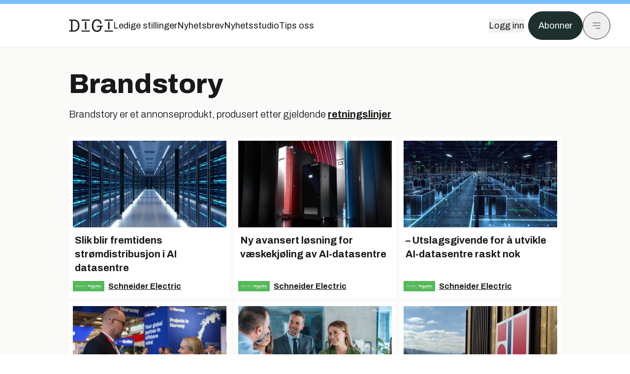

--- FILE ---
content_type: text/html; charset=utf-8
request_url: https://www.digi.no/brandstory
body_size: 32408
content:
<!DOCTYPE html><html lang="no" class="__variable_306099 __variable_c24e9b __variable_b824ef __variable_4ed8fb"><head><meta charSet="utf-8"/><meta name="viewport" content="width=device-width, initial-scale=1"/><link rel="stylesheet" href="https://assets.gfx.no/digi-frontend/_next/static/css/2cfbe3f2c808b1a4.css" data-precedence="next"/><link rel="stylesheet" href="https://assets.gfx.no/digi-frontend/_next/static/css/e00b80bec16a0110.css" data-precedence="next"/><link rel="preload" as="script" fetchPriority="low" href="https://assets.gfx.no/digi-frontend/_next/static/chunks/webpack-aa8877164e267654.js"/><script src="https://assets.gfx.no/digi-frontend/_next/static/chunks/87c73c54-e2916cb38764b201.js" async=""></script><script src="https://assets.gfx.no/digi-frontend/_next/static/chunks/8497-b7e636e1fdbd4725.js" async=""></script><script src="https://assets.gfx.no/digi-frontend/_next/static/chunks/main-app-b89ac5e2232a931f.js" async=""></script><script src="https://assets.gfx.no/digi-frontend/_next/static/chunks/6078-22c1e13e246713ba.js" async=""></script><script src="https://assets.gfx.no/digi-frontend/_next/static/chunks/5900-3e989345b39c37fc.js" async=""></script><script src="https://assets.gfx.no/digi-frontend/_next/static/chunks/3404-05c51009e862dfc9.js" async=""></script><script src="https://assets.gfx.no/digi-frontend/_next/static/chunks/4425-1b144524d1ada624.js" async=""></script><script src="https://assets.gfx.no/digi-frontend/_next/static/chunks/4610-f7d41d0c729d1a89.js" async=""></script><script src="https://assets.gfx.no/digi-frontend/_next/static/chunks/app/(main)/(editorial)/layout-26261c6ccc6ccbf1.js" async=""></script><script src="https://assets.gfx.no/digi-frontend/_next/static/chunks/133-66620f5565f76f04.js" async=""></script><script src="https://assets.gfx.no/digi-frontend/_next/static/chunks/1847-7c6b3a3ceab8fbde.js" async=""></script><script src="https://assets.gfx.no/digi-frontend/_next/static/chunks/8006-cca2bc74cd54f8bb.js" async=""></script><script src="https://assets.gfx.no/digi-frontend/_next/static/chunks/app/(main)/(editorial)/brandstory/page-55f7612d3b55ebe2.js" async=""></script><script src="https://assets.gfx.no/digi-frontend/_next/static/chunks/app/(main)/layout-0a0691ba7da97e33.js" async=""></script><script src="https://assets.gfx.no/digi-frontend/_next/static/chunks/app/(special)/layout-334e2ceb1111bcbe.js" async=""></script><script src="https://assets.gfx.no/digi-frontend/_next/static/chunks/app/(main)/not-found-6175c03e45e6322c.js" async=""></script><script id="ebx" async="" src="https://applets.ebxcdn.com/ebx.js"></script><link rel="preload" href="https://cmp.digi.no/unified/wrapperMessagingWithoutDetection.js" as="script"/><link rel="preload" href="https://securepubads.g.doubleclick.net/tag/js/gpt.js" as="script"/><link rel="preload" href="https://code.piano.io/api/tinypass.min.js" as="script"/><link rel="preload" href="https://cdn.cxense.com/cx.js" as="script"/><link rel="preload" href="https://tag.aticdn.net/piano-analytics.js" as="script"/><meta name="next-size-adjust" content=""/><meta name="theme-color" content="#2B2B2B"/><title>Brandstories - Digi.no</title><meta name="description" content="IT-bransjens nettavis"/><link rel="manifest" href="/_neste/manifest.json"/><link rel="alternate" type="application/rss+xml" href="https://www.digi.no/rss"/><meta property="og:title" content="Brandstories - Digi.no"/><meta property="og:description" content="IT-bransjens nettavis"/><meta property="og:site_name" content="Digi.no"/><meta name="twitter:card" content="summary"/><meta name="twitter:site" content="@digi_no"/><meta name="twitter:title" content="Brandstories - Digi.no"/><meta name="twitter:description" content="IT-bransjens nettavis"/><link rel="icon" href="/_neste/favicon.ico"/><link rel="apple-touch-icon" href="/_neste/apple-touch-icon.png"/><meta name="sentry-trace" content="da60cc509d878e2dde406133a2a439c2-86051be068f8ba40-0"/><meta name="baggage" content="sentry-environment=production,sentry-release=Z09-IwUMlodQxTM4hIaZh,sentry-public_key=37d7522f7c67460abdca31cab9ed4c60,sentry-trace_id=da60cc509d878e2dde406133a2a439c2,sentry-sampled=false"/><script src="https://assets.gfx.no/digi-frontend/_next/static/chunks/polyfills-42372ed130431b0a.js" noModule=""></script></head><body><div hidden=""><!--$--><!--/$--></div><script>((a,b,c,d,e,f,g,h)=>{let i=document.documentElement,j=["light","dark"];function k(b){var c;(Array.isArray(a)?a:[a]).forEach(a=>{let c="class"===a,d=c&&f?e.map(a=>f[a]||a):e;c?(i.classList.remove(...d),i.classList.add(f&&f[b]?f[b]:b)):i.setAttribute(a,b)}),c=b,h&&j.includes(c)&&(i.style.colorScheme=c)}if(d)k(d);else try{let a=localStorage.getItem(b)||c,d=g&&"system"===a?window.matchMedia("(prefers-color-scheme: dark)").matches?"dark":"light":a;k(d)}catch(a){}})("class","theme","system","light",["light","dark"],null,true,true)</script><script>(self.__next_s=self.__next_s||[]).push([0,{"children":"\n          'use strict'\n          function _typeof(t) {\n            return (_typeof =\n              'function' == typeof Symbol && 'symbol' == typeof Symbol.iterator\n              ? function (t) {\n                return typeof t\n              }\n              : function (t) {\n                return t && 'function' == typeof Symbol && t.constructor === Symbol && t !== Symbol.prototype\n                ? 'symbol'\n                : typeof t\n              })(t)\n            }\n            !(function () {\n              var t = function () {\n                var t,\n                e,\n                o = [],\n                n = window,\n                r = n\n                for (; r; ) {\n                  try {\n                    if (r.frames.__tcfapiLocator) {\n                      t = r\n                      break\n                    }\n                  } catch (t) {}\n                  if (r === n.top) break\n                  r = r.parent\n                }\n                t ||\n                (!(function t() {\n                  var e = n.document,\n                  o = !!n.frames.__tcfapiLocator\n                  if (!o)\n                  if (e.body) {\n                    var r = e.createElement('iframe')\n                    ;(r.style.cssText = 'display:none'), (r.name = '__tcfapiLocator'), e.body.appendChild(r)\n                  } else setTimeout(t, 5)\n                  return !o\n                })(),\n                (n.__tcfapi = function () {\n                  for (var t = arguments.length, n = new Array(t), r = 0; r < t; r++) n[r] = arguments[r]\n                  if (!n.length) return o\n                  'setGdprApplies' === n[0]\n                  ? n.length > 3 &&\n                  2 === parseInt(n[1], 10) &&\n                  'boolean' == typeof n[3] &&\n                  ((e = n[3]), 'function' == typeof n[2] && n[2]('set', !0))\n                  : 'ping' === n[0]\n                  ? 'function' == typeof n[2] && n[2]({ gdprApplies: e, cmpLoaded: !1, cmpStatus: 'stub' })\n                  : o.push(n)\n                }),\n                n.addEventListener(\n                  'message',\n                  function (t) {\n                    var e = 'string' == typeof t.data,\n                    o = {}\n                    if (e)\n                    try {\n                  o = JSON.parse(t.data)\n                } catch (t) {}\n                else o = t.data\n                var n = 'object' === _typeof(o) && null !== o ? o.__tcfapiCall : null\n                n &&\n                window.__tcfapi(\n                  n.command,\n                  n.version,\n                  function (o, r) {\n                    var a = { __tcfapiReturn: { returnValue: o, success: r, callId: n.callId } }\n                    t && t.source && t.source.postMessage && t.source.postMessage(e ? JSON.stringify(a) : a, '*')\n                  },\n                  n.parameter\n                  )\n                },\n                !1\n                ))\n              }\n              'undefined' != typeof module ? (module.exports = t) : t()\n            })()        \n            ","id":"sourcepoint-init"}])</script><script>(self.__next_s=self.__next_s||[]).push([0,{"children":"\n          window._sp_queue = []\n          window._sp_ = {\n            config: {\n              accountId: 1952,\n              baseEndpoint: 'https://cmp.digi.no',\n              propertyHref: 'https://www.digi.no',\n              \n              \n              \n              gdpr: {},\n              events: {},\n            },\n          }\n          ","id":"sourcepoint-config"}])</script><header class="relative w-full h-20 sm:h-24 z-[60] print:hidden"><div class="w-full fixed top-0 z-30 h-20 sm:h-24 border-t-8 border-t-site-brand-darker border-b border-b-brandNeutral-100 dark:border-b-brandStone-700 text-brandNeutral-900 dark:text-brandNeutral-100 bg-white dark:bg-brandNeutral-900"><nav class="fixed top-0 right-0 h-[100dvh] transform transition-transform duration-300 ease-in-out z-40 w-full sm:w-[500px] print:hidden mt-2 bg-site-brand dark:bg-brandStone-800 text-brandNeutral-900 dark:text-brandNeutral-100 translate-x-full"><div class="p-4 pb-10 lg:p-10 pt-0 mt-24 sm:mt-28 flex flex-col gap-10 overflow-y-auto no-scrollbar h-[calc(100dvh-6rem-0.5rem)] sm:h-[calc(100dvh-7rem-0.5rem)]"><form class="w-full" action="/sok"><div class="relative w-full"><input type="search" placeholder="Søk" class="w-full h-14 pl-4 pr-10 text-base border outline-none transition-colors mt-px border-black dark:border-brandNeutral-100 bg-site-brand dark:dark:bg-brandStone-800 text-brandNeutral-900 dark:text-brandNeutral-100 placeholder:text-brandNeutral-900 dark:placeholder:text-brandNeutral-100 hover:shadow-[0_0_0_1px_black] dark:hover:shadow-[0_0_0_1px_#E9E7E0] focus:shadow-[0_0_0_1px_black] dark:focus:shadow-[0_0_0_1px_#E9E7E0]" name="query"/><button type="submit" title="Søk" class="absolute inset-y-0 right-3 flex items-center justify-center"><svg class="w-6 h-6"><use href="/_next/static/svg-assets/sprite.62b548cb69b6977dc9ebc70fd7d8699d.svg#magnifying-glass"></use></svg></button><input type="hidden" name="sortBy" value="date"/></div></form><div class="flex xl:hidden flex-col gap-6 text-xl font-light"><a href="https://tekjobb.no/?utm_source=digi.no&amp;utm_medium=menu" class="hover:underline"><span class="relative inline-block">Ledige stillinger</span></a><a href="https://abonnement.tumedia.no/nyhetsbrev?utm_source=digi.no&amp;utm_medium=menu" class="hover:underline"><span class="relative inline-block">Nyhetsbrev</span></a><a class="hover:underline" href="/nyhetsstudio"><span class="relative inline-block">Nyhetsstudio</span></a><a class="hover:underline" href="mailto:tips@digi.no"><span class="relative inline-block">Tips oss</span></a></div><div class="border-t border-brandNeutral-900 dark:border-brandNeutral-100" data-orientation="vertical"><div data-state="closed" data-orientation="vertical" class="border-b border-brandNeutral-900 dark:border-brandNeutral-100"><h3 data-orientation="vertical" data-state="closed" class="flex"><button type="button" aria-controls="radix-_R_9h6braivb_" aria-expanded="false" data-state="closed" data-orientation="vertical" id="radix-_R_1h6braivb_" class="flex flex-1 items-center justify-between py-4 font-medium transition-all hover:underline [&amp;[data-state=open]&gt;svg]:rotate-180 font-mono text-xs" data-radix-collection-item="">Nyheter<svg xmlns="http://www.w3.org/2000/svg" width="24" height="24" viewBox="0 0 24 24" fill="none" stroke="currentColor" stroke-width="2" stroke-linecap="round" stroke-linejoin="round" class="lucide lucide-chevron-down h-4 w-4 shrink-0 transition-transform duration-200"><path d="m6 9 6 6 6-6"></path></svg></button></h3><div data-state="closed" id="radix-_R_9h6braivb_" hidden="" role="region" aria-labelledby="radix-_R_1h6braivb_" data-orientation="vertical" class="overflow-hidden text-sm transition-all data-[state=closed]:animate-accordion-up data-[state=open]:animate-accordion-down" style="--radix-accordion-content-height:var(--radix-collapsible-content-height);--radix-accordion-content-width:var(--radix-collapsible-content-width)"></div></div><div data-state="closed" data-orientation="vertical" class="border-b border-brandNeutral-900 dark:border-brandNeutral-100"><h3 data-orientation="vertical" data-state="closed" class="flex"><button type="button" aria-controls="radix-_R_ah6braivb_" aria-expanded="false" data-state="closed" data-orientation="vertical" id="radix-_R_2h6braivb_" class="flex flex-1 items-center justify-between py-4 font-medium transition-all hover:underline [&amp;[data-state=open]&gt;svg]:rotate-180 font-mono text-xs" data-radix-collection-item="">Meninger<svg xmlns="http://www.w3.org/2000/svg" width="24" height="24" viewBox="0 0 24 24" fill="none" stroke="currentColor" stroke-width="2" stroke-linecap="round" stroke-linejoin="round" class="lucide lucide-chevron-down h-4 w-4 shrink-0 transition-transform duration-200"><path d="m6 9 6 6 6-6"></path></svg></button></h3><div data-state="closed" id="radix-_R_ah6braivb_" hidden="" role="region" aria-labelledby="radix-_R_2h6braivb_" data-orientation="vertical" class="overflow-hidden text-sm transition-all data-[state=closed]:animate-accordion-up data-[state=open]:animate-accordion-down" style="--radix-accordion-content-height:var(--radix-collapsible-content-height);--radix-accordion-content-width:var(--radix-collapsible-content-width)"></div></div><div data-state="closed" data-orientation="vertical" class="border-b border-brandNeutral-900 dark:border-brandNeutral-100"><h3 data-orientation="vertical" data-state="closed" class="flex"><button type="button" aria-controls="radix-_R_bh6braivb_" aria-expanded="false" data-state="closed" data-orientation="vertical" id="radix-_R_3h6braivb_" class="flex flex-1 items-center justify-between py-4 font-medium transition-all hover:underline [&amp;[data-state=open]&gt;svg]:rotate-180 font-mono text-xs" data-radix-collection-item="">Tjenester<svg xmlns="http://www.w3.org/2000/svg" width="24" height="24" viewBox="0 0 24 24" fill="none" stroke="currentColor" stroke-width="2" stroke-linecap="round" stroke-linejoin="round" class="lucide lucide-chevron-down h-4 w-4 shrink-0 transition-transform duration-200"><path d="m6 9 6 6 6-6"></path></svg></button></h3><div data-state="closed" id="radix-_R_bh6braivb_" hidden="" role="region" aria-labelledby="radix-_R_3h6braivb_" data-orientation="vertical" class="overflow-hidden text-sm transition-all data-[state=closed]:animate-accordion-up data-[state=open]:animate-accordion-down" style="--radix-accordion-content-height:var(--radix-collapsible-content-height);--radix-accordion-content-width:var(--radix-collapsible-content-width)"></div></div><div data-state="closed" data-orientation="vertical" class="border-b border-brandNeutral-900 dark:border-brandNeutral-100"><h3 data-orientation="vertical" data-state="closed" class="flex"><button type="button" aria-controls="radix-_R_ch6braivb_" aria-expanded="false" data-state="closed" data-orientation="vertical" id="radix-_R_4h6braivb_" class="flex flex-1 items-center justify-between py-4 font-medium transition-all hover:underline [&amp;[data-state=open]&gt;svg]:rotate-180 font-mono text-xs" data-radix-collection-item="">Info og kontakt<svg xmlns="http://www.w3.org/2000/svg" width="24" height="24" viewBox="0 0 24 24" fill="none" stroke="currentColor" stroke-width="2" stroke-linecap="round" stroke-linejoin="round" class="lucide lucide-chevron-down h-4 w-4 shrink-0 transition-transform duration-200"><path d="m6 9 6 6 6-6"></path></svg></button></h3><div data-state="closed" id="radix-_R_ch6braivb_" hidden="" role="region" aria-labelledby="radix-_R_4h6braivb_" data-orientation="vertical" class="overflow-hidden text-sm transition-all data-[state=closed]:animate-accordion-up data-[state=open]:animate-accordion-down" style="--radix-accordion-content-height:var(--radix-collapsible-content-height);--radix-accordion-content-width:var(--radix-collapsible-content-width)"></div></div></div></div></nav><div class="absolute top-0 left-0 w-full"><div class="[@media(max-width:1032px)]:px-4 px-0 py-4 flex items-center mx-auto max-w-body-outer h-18 sm:h-22 sm:text-lg gap-16"><div class="z-40"><a aria-label="Gå til forsiden" href="/"><div><svg class="w-[90px] h-[32px] print:invert"><use href="/_next/static/svg-assets/sprite.62b548cb69b6977dc9ebc70fd7d8699d.svg#digi-logo"></use></svg></div></a></div><div class="h-8 gap-8 hidden xl:flex flex-wrap items-center"><a href="https://tekjobb.no/?utm_source=digi.no&amp;utm_medium=header" class="hover:underline relative inline-block"><span>Ledige stillinger</span></a><a href="https://abonnement.tumedia.no/nyhetsbrev?utm_source=digi.no&amp;utm_medium=header" class="hover:underline relative inline-block"><span>Nyhetsbrev</span></a><a href="/nyhetsstudio" class="hover:underline relative inline-block"><span>Nyhetsstudio</span></a><a href="mailto:tips@digi.no" class="hover:underline relative inline-block"><span>Tips oss</span></a></div><div class="flex items-center gap-2 z-40 absolute right-4 lg:right-10"><button class="hover:underline mr-2" aria-label="Logg inn"><span>Logg inn</span></button><a href="https://abonnement.tumedia.no/bestill?utm_source=digi.no&amp;utm_medium=header&amp;redirectUri=https://www.digi.no/brandstory" class="px-5 py-3 sm:py-3.5 text-white items-center text-sm sm:text-lg rounded-full transition-all border bg-brandTeal-900 border-brandTeal-900 hover:bg-transparent hover:text-brandNeutral-900 hover:border-brandNeutral-900 dark:bg-brandTeal-700 dark:border-brandTeal-700 dark:hover:text-white dark:hover:border-white">Abonner</a><button class="w-11 h-11 sm:w-14 sm:h-14 flex items-center justify-center rounded-full border border-solid border-brandNeutral-900 dark:border-brandNeutral-100" aria-label="Meny"><svg class="w-5 h-5"><use href="/_next/static/svg-assets/sprite.62b548cb69b6977dc9ebc70fd7d8699d.svg#menu"></use></svg></button></div></div></div></div></header><main class="bg-white dark:bg-brandNeutral-900 pb-6"><div class="bg-stone-50 dark:bg-stone-950 -mb-6 pb-6"><div class="max-w-body-outer mx-auto relative px-3 lg:px-0"><h1 class="text-3.25xl sm:text-5.5xl leading-tight font-extrabold pt-6 sm:pt-10">Brandstory</h1><div class="mt-3 mb-8 text-lg sm:text-xl font-light">Brandstory er et annonseprodukt, produsert etter gjeldende<!-- --> <a href="#" class="underline font-bold">retningslinjer</a></div><div class="grid grid-cols-1 sm:grid-cols-2 md:grid-cols-3 gap-2 mb-6 sm:mb-8"><div class="flex flex-col bg-white dark:bg-brandNeutral-900 p-2 pb-3"><div><a class="block group" href="/brandstory/schneiderelectric/brandstory-slik-blir-fremtidens-stromdistribusjon-i-ai-datasentre/563847"><div class="overflow-hidden w-full z-10 relative h-fit"><img width="400" height="240" class=" w-full transition-transform duration-700 ease-in-out group-hover:scale-[1.02] will-change-transform" src="https://images.gfx.no/cx0,cy0,cw1600,ch900,400x/2897/2897153/Data_Center_1600x900.jpg" srcSet="https://images.gfx.no/cx0,cy0,cw1600,ch900,400x/2897/2897153/Data_Center_1600x900.jpg 1x, https://images.gfx.no/cx0,cy0,cw1600,ch900,800x/2897/2897153/Data_Center_1600x900.jpg 2x" alt="" loading="lazy"/></div><h2 class="text-lg sm:text-xl font-bold py-3 px-1 group-hover:underline">Slik blir fremtidens strømdistribusjon i AI datasentre</h2></a></div><div class="mt-auto flex items-center"><a href="/forfattere/273785" class="w-16 max-h-16 mr-2 inline-block relative"><img width="80" class=" " src="https://images.gfx.no/80x/2717/2717830/squarelogo_RGB.png" srcSet="https://images.gfx.no/80x/2717/2717830/squarelogo_RGB.png 1x, https://images.gfx.no/160x/2717/2717830/squarelogo_RGB.png 2x" alt="Schneider Electric logo" loading="lazy"/></a><a href="/forfattere/273785" class="underline font-bold">Schneider Electric</a></div></div><div class="flex flex-col bg-white dark:bg-brandNeutral-900 p-2 pb-3"><div><a class="block group" href="/brandstory/schneiderelectric/brandstory-ny-avansert-losning-for-vaeskekjoling-av-ai-datasentre/563846"><div class="overflow-hidden w-full z-10 relative h-fit"><img width="400" height="240" class=" w-full transition-transform duration-700 ease-in-out group-hover:scale-[1.02] will-change-transform" src="https://images.gfx.no/cx0,cy0,cw1600,ch900,400x/2895/2895778/Schneider_Motivair_vaeskekjoling_1600x900.jpg" srcSet="https://images.gfx.no/cx0,cy0,cw1600,ch900,400x/2895/2895778/Schneider_Motivair_vaeskekjoling_1600x900.jpg 1x, https://images.gfx.no/cx0,cy0,cw1600,ch900,800x/2895/2895778/Schneider_Motivair_vaeskekjoling_1600x900.jpg 2x" alt="" loading="lazy"/></div><h2 class="text-lg sm:text-xl font-bold py-3 px-1 group-hover:underline">Ny avansert løsning for væskekjøling av AI-datasentre</h2></a></div><div class="mt-auto flex items-center"><a href="/forfattere/273785" class="w-16 max-h-16 mr-2 inline-block relative"><img width="80" class=" " src="https://images.gfx.no/80x/2717/2717830/squarelogo_RGB.png" srcSet="https://images.gfx.no/80x/2717/2717830/squarelogo_RGB.png 1x, https://images.gfx.no/160x/2717/2717830/squarelogo_RGB.png 2x" alt="Schneider Electric logo" loading="lazy"/></a><a href="/forfattere/273785" class="underline font-bold">Schneider Electric</a></div></div><div class="flex flex-col bg-white dark:bg-brandNeutral-900 p-2 pb-3"><div><a class="block group" href="/brandstory/schneiderelectric/brandstory-utslagsgivende-for-a-utvikle-ai-datasentre-raskt-nok/563844"><div class="overflow-hidden w-full z-10 relative h-fit"><img width="400" height="240" class=" w-full transition-transform duration-700 ease-in-out group-hover:scale-[1.02] will-change-transform" src="https://images.gfx.no/cx0,cy0,cw3840,ch2160,400x/2895/2895327/Data%2520Center%2520Image_Not%2520SE%2520Branded.jpg" srcSet="https://images.gfx.no/cx0,cy0,cw3840,ch2160,400x/2895/2895327/Data%2520Center%2520Image_Not%2520SE%2520Branded.jpg 1x, https://images.gfx.no/cx0,cy0,cw3840,ch2160,800x/2895/2895327/Data%2520Center%2520Image_Not%2520SE%2520Branded.jpg 2x" alt="" loading="lazy"/></div><h2 class="text-lg sm:text-xl font-bold py-3 px-1 group-hover:underline">– Utslagsgivende for å utvikle AI-datasentre raskt nok</h2></a></div><div class="mt-auto flex items-center"><a href="/forfattere/273785" class="w-16 max-h-16 mr-2 inline-block relative"><img width="80" class=" " src="https://images.gfx.no/80x/2717/2717830/squarelogo_RGB.png" srcSet="https://images.gfx.no/80x/2717/2717830/squarelogo_RGB.png 1x, https://images.gfx.no/160x/2717/2717830/squarelogo_RGB.png 2x" alt="Schneider Electric logo" loading="lazy"/></a><a href="/forfattere/273785" class="underline font-bold">Schneider Electric</a></div></div><div class="flex flex-col bg-white dark:bg-brandNeutral-900 p-2 pb-3"><div><a class="block group" href="/brandstory/innovasjonnorge/brandstory-se-og-bli-sett-med-business-norway/563842"><div class="overflow-hidden w-full z-10 relative h-fit"><img width="400" height="240" class=" w-full transition-transform duration-700 ease-in-out group-hover:scale-[1.02] will-change-transform" src="https://images.gfx.no/cx295,cy0,cw1559,ch876,400x/2892/2892891/WindEurope25_Day2_Aker%2520Solutions_Astrid%2520Bergma%25CC%258Al.jpg" srcSet="https://images.gfx.no/cx295,cy0,cw1559,ch876,400x/2892/2892891/WindEurope25_Day2_Aker%2520Solutions_Astrid%2520Bergma%25CC%258Al.jpg 1x, https://images.gfx.no/cx295,cy0,cw1559,ch876,800x/2892/2892891/WindEurope25_Day2_Aker%2520Solutions_Astrid%2520Bergma%25CC%258Al.jpg 2x" alt="" loading="lazy"/></div><h2 class="text-lg sm:text-xl font-bold py-3 px-1 group-hover:underline">Se og bli sett med Business Norway</h2></a></div><div class="mt-auto flex items-center"><a href="/forfattere/273924" class="w-16 max-h-16 mr-2 inline-block relative"><img width="80" class=" " src="https://images.gfx.no/80x/2828/2828923/df17d6fe-c2a4-45b1-ada6-7cd31fc3c531.png" srcSet="https://images.gfx.no/80x/2828/2828923/df17d6fe-c2a4-45b1-ada6-7cd31fc3c531.png 1x, https://images.gfx.no/160x/2828/2828923/df17d6fe-c2a4-45b1-ada6-7cd31fc3c531.png 2x" alt="Innovasjon Norge logo" loading="lazy"/></a><a href="/forfattere/273924" class="underline font-bold">Innovasjon Norge</a></div></div><div class="flex flex-col bg-white dark:bg-brandNeutral-900 p-2 pb-3"><div><a class="block group" href="/brandstory/innovasjonnorge/brandstory-fra-genial-ide-til-vekstkapital-slik-far-du-investorene-med/563840"><div class="overflow-hidden w-full z-10 relative h-fit"><img width="400" height="240" class=" w-full transition-transform duration-700 ease-in-out group-hover:scale-[1.02] will-change-transform" src="https://images.gfx.no/cx100,cy0,cw5627,ch3165,400x/2891/2891714/GettyImages-1708546662.jpg" srcSet="https://images.gfx.no/cx100,cy0,cw5627,ch3165,400x/2891/2891714/GettyImages-1708546662.jpg 1x, https://images.gfx.no/cx100,cy0,cw5627,ch3165,800x/2891/2891714/GettyImages-1708546662.jpg 2x" alt="" loading="lazy"/></div><h2 class="text-lg sm:text-xl font-bold py-3 px-1 group-hover:underline">Fra genial idé til vekstkapital: Slik får du investorene med</h2></a></div><div class="mt-auto flex items-center"><a href="/forfattere/273924" class="w-16 max-h-16 mr-2 inline-block relative"><img width="80" class=" " src="https://images.gfx.no/80x/2828/2828923/df17d6fe-c2a4-45b1-ada6-7cd31fc3c531.png" srcSet="https://images.gfx.no/80x/2828/2828923/df17d6fe-c2a4-45b1-ada6-7cd31fc3c531.png 1x, https://images.gfx.no/160x/2828/2828923/df17d6fe-c2a4-45b1-ada6-7cd31fc3c531.png 2x" alt="Innovasjon Norge logo" loading="lazy"/></a><a href="/forfattere/273924" class="underline font-bold">Innovasjon Norge</a></div></div><div class="flex flex-col bg-white dark:bg-brandNeutral-900 p-2 pb-3"><div><a class="block group" href="/brandstory/innovasjonnorge/brandstory-made-in-norway-er-blitt-et-konkurransefortrinn/563872"><div class="overflow-hidden w-full z-10 relative h-fit"><img width="400" height="240" class=" w-full transition-transform duration-700 ease-in-out group-hover:scale-[1.02] will-change-transform" src="https://images.gfx.no/cx1172,cy39,cw4539,ch2553,400x/2887/2887743/Made%2520in_forsidebilde.jpg" srcSet="https://images.gfx.no/cx1172,cy39,cw4539,ch2553,400x/2887/2887743/Made%2520in_forsidebilde.jpg 1x, https://images.gfx.no/cx1172,cy39,cw4539,ch2553,800x/2887/2887743/Made%2520in_forsidebilde.jpg 2x" alt="" loading="lazy"/></div><h2 class="text-lg sm:text-xl font-bold py-3 px-1 group-hover:underline">Made in Norway er blitt et konkurransefortrinn</h2></a></div><div class="mt-auto flex items-center"><a href="/forfattere/273924" class="w-16 max-h-16 mr-2 inline-block relative"><img width="80" class=" " src="https://images.gfx.no/80x/2828/2828923/df17d6fe-c2a4-45b1-ada6-7cd31fc3c531.png" srcSet="https://images.gfx.no/80x/2828/2828923/df17d6fe-c2a4-45b1-ada6-7cd31fc3c531.png 1x, https://images.gfx.no/160x/2828/2828923/df17d6fe-c2a4-45b1-ada6-7cd31fc3c531.png 2x" alt="Innovasjon Norge logo" loading="lazy"/></a><a href="/forfattere/273924" class="underline font-bold">Innovasjon Norge</a></div></div><div class="flex flex-col bg-white dark:bg-brandNeutral-900 p-2 pb-3"><div><a class="block group" href="/brandstory/schneiderelectric/brandstory-schneider-electric-og-nvidia-styrker-samarbeidet-innen-ai/560210"><div class="overflow-hidden w-full z-10 relative h-fit"><img width="400" height="240" class=" w-full transition-transform duration-700 ease-in-out group-hover:scale-[1.02] will-change-transform" src="https://images.gfx.no/cx0,cy0,cw453,ch255,400x/2887/2887751/Olivier_Blum.jpg" srcSet="https://images.gfx.no/cx0,cy0,cw453,ch255,400x/2887/2887751/Olivier_Blum.jpg 1x, https://images.gfx.no/cx0,cy0,cw453,ch255,800x/2887/2887751/Olivier_Blum.jpg 2x" alt="" loading="lazy"/></div><h2 class="text-lg sm:text-xl font-bold py-3 px-1 group-hover:underline">Schneider Electric og NVIDIA styrker samarbeidet innen AI</h2></a></div><div class="mt-auto flex items-center"><a href="/forfattere/273785" class="w-16 max-h-16 mr-2 inline-block relative"><img width="80" class=" " src="https://images.gfx.no/80x/2717/2717830/squarelogo_RGB.png" srcSet="https://images.gfx.no/80x/2717/2717830/squarelogo_RGB.png 1x, https://images.gfx.no/160x/2717/2717830/squarelogo_RGB.png 2x" alt="Schneider Electric logo" loading="lazy"/></a><a href="/forfattere/273785" class="underline font-bold">Schneider Electric</a></div></div><div class="flex flex-col bg-white dark:bg-brandNeutral-900 p-2 pb-3"><div><a class="block group" href="/brandstory/schneiderelectric/brandstory-vi-lykkes-ikke-uten-en-smidig-og-skalerbar-datasenterlosning-br/558534"><div class="overflow-hidden w-full z-10 relative h-fit"><img width="400" height="240" class=" w-full transition-transform duration-700 ease-in-out group-hover:scale-[1.02] will-change-transform" src="https://images.gfx.no/cx0,cy0,cw1600,ch900,400x/2882/2882303/Erik_Gjesdal_1600x900_00.jpg" srcSet="https://images.gfx.no/cx0,cy0,cw1600,ch900,400x/2882/2882303/Erik_Gjesdal_1600x900_00.jpg 1x, https://images.gfx.no/cx0,cy0,cw1600,ch900,800x/2882/2882303/Erik_Gjesdal_1600x900_00.jpg 2x" alt="" loading="lazy"/></div><h2 class="text-lg sm:text-xl font-bold py-3 px-1 group-hover:underline">Vi lykkes ikke uten en smidig og skalerbar datasenterløsning</h2></a></div><div class="mt-auto flex items-center"><a href="/forfattere/273785" class="w-16 max-h-16 mr-2 inline-block relative"><img width="80" class=" " src="https://images.gfx.no/80x/2717/2717830/squarelogo_RGB.png" srcSet="https://images.gfx.no/80x/2717/2717830/squarelogo_RGB.png 1x, https://images.gfx.no/160x/2717/2717830/squarelogo_RGB.png 2x" alt="Schneider Electric logo" loading="lazy"/></a><a href="/forfattere/273785" class="underline font-bold">Schneider Electric</a></div></div><div class="flex flex-col bg-white dark:bg-brandNeutral-900 p-2 pb-3"><div><a class="block group" href="/brandstory/fredrikhovland/brandstory-fra-millionlan-til-milliardvekst-disse-pengene-far-fart-pa-norske-bedrifter/556674"><div class="overflow-hidden w-full z-10 relative h-fit"><img width="400" height="240" class=" w-full transition-transform duration-700 ease-in-out group-hover:scale-[1.02] will-change-transform" src="https://images.gfx.no/cx0,cy0,cw6720,ch3780,400x/2876/2876068/WEB%25204%2520(1).jpg" srcSet="https://images.gfx.no/cx0,cy0,cw6720,ch3780,400x/2876/2876068/WEB%25204%2520(1).jpg 1x, https://images.gfx.no/cx0,cy0,cw6720,ch3780,800x/2876/2876068/WEB%25204%2520(1).jpg 2x" alt="" loading="lazy"/></div><h2 class="text-lg sm:text-xl font-bold py-3 px-1 group-hover:underline">Fra millionlån til milliardvekst: Disse pengene får fart på norske bedrifter</h2></a></div><div class="mt-auto flex items-center"><a href="/forfattere/273924" class="w-16 max-h-16 mr-2 inline-block relative"><img width="80" class=" " src="https://images.gfx.no/80x/2828/2828923/df17d6fe-c2a4-45b1-ada6-7cd31fc3c531.png" srcSet="https://images.gfx.no/80x/2828/2828923/df17d6fe-c2a4-45b1-ada6-7cd31fc3c531.png 1x, https://images.gfx.no/160x/2828/2828923/df17d6fe-c2a4-45b1-ada6-7cd31fc3c531.png 2x" alt="Innovasjon Norge logo" loading="lazy"/></a><a href="/forfattere/273924" class="underline font-bold">Innovasjon Norge</a></div></div><div class="flex flex-col bg-white dark:bg-brandNeutral-900 p-2 pb-3"><div><a class="block group" href="/brandstory/innovasjonnorge/brandstory-karmoy-bedriften-fikk-en-ekspressbillett-ut-i-verden/556066"><div class="overflow-hidden w-full z-10 relative h-fit"><img width="400" height="240" class=" w-full transition-transform duration-700 ease-in-out group-hover:scale-[1.02] will-change-transform" src="https://images.gfx.no/cx0,cy0,cw1278,ch719,400x/2874/2874200/Trade%2520Mission%2520Italia.jpg" srcSet="https://images.gfx.no/cx0,cy0,cw1278,ch719,400x/2874/2874200/Trade%2520Mission%2520Italia.jpg 1x, https://images.gfx.no/cx0,cy0,cw1278,ch719,800x/2874/2874200/Trade%2520Mission%2520Italia.jpg 2x" alt="" loading="lazy"/></div><h2 class="text-lg sm:text-xl font-bold py-3 px-1 group-hover:underline">Karmøy-bedriften fikk en ekspressbillett ut i verden</h2></a></div><div class="mt-auto flex items-center"><a href="/forfattere/273924" class="w-16 max-h-16 mr-2 inline-block relative"><img width="80" class=" " src="https://images.gfx.no/80x/2828/2828923/df17d6fe-c2a4-45b1-ada6-7cd31fc3c531.png" srcSet="https://images.gfx.no/80x/2828/2828923/df17d6fe-c2a4-45b1-ada6-7cd31fc3c531.png 1x, https://images.gfx.no/160x/2828/2828923/df17d6fe-c2a4-45b1-ada6-7cd31fc3c531.png 2x" alt="Innovasjon Norge logo" loading="lazy"/></a><a href="/forfattere/273924" class="underline font-bold">Innovasjon Norge</a></div></div><div class="flex flex-col bg-white dark:bg-brandNeutral-900 p-2 pb-3"><div><a class="block group" href="/brandstory/innovasjonnorge/brandstory-norge-har-helseselskaper-i-verdensklasse-slik-henter-de-milliarder-fra-usa/555262"><div class="overflow-hidden w-full z-10 relative h-fit"><img width="400" height="240" class=" w-full transition-transform duration-700 ease-in-out group-hover:scale-[1.02] will-change-transform" src="https://images.gfx.no/cx0,cy0,cw2420,ch1361,400x/2872/2872497/processed-0D25587D-85A7-45CF-8715-44498ACCC244.jpg" srcSet="https://images.gfx.no/cx0,cy0,cw2420,ch1361,400x/2872/2872497/processed-0D25587D-85A7-45CF-8715-44498ACCC244.jpg 1x, https://images.gfx.no/cx0,cy0,cw2420,ch1361,800x/2872/2872497/processed-0D25587D-85A7-45CF-8715-44498ACCC244.jpg 2x" alt="" loading="lazy"/></div><h2 class="text-lg sm:text-xl font-bold py-3 px-1 group-hover:underline">Norge har helseselskaper i verdensklasse: Slik henter de milliarder fra USA</h2></a></div><div class="mt-auto flex items-center"><a href="/forfattere/273924" class="w-16 max-h-16 mr-2 inline-block relative"><img width="80" class=" " src="https://images.gfx.no/80x/2828/2828923/df17d6fe-c2a4-45b1-ada6-7cd31fc3c531.png" srcSet="https://images.gfx.no/80x/2828/2828923/df17d6fe-c2a4-45b1-ada6-7cd31fc3c531.png 1x, https://images.gfx.no/160x/2828/2828923/df17d6fe-c2a4-45b1-ada6-7cd31fc3c531.png 2x" alt="Innovasjon Norge logo" loading="lazy"/></a><a href="/forfattere/273924" class="underline font-bold">Innovasjon Norge</a></div></div><div class="flex flex-col bg-white dark:bg-brandNeutral-900 p-2 pb-3"><div><a class="block group" href="/brandstory/schneiderelectric/brandstory-gar-nye-veier-for-a-stotte-baerekraftig-utvikling-av-ai-datasentre-br/553883"><div class="overflow-hidden w-full z-10 relative h-fit"><img width="400" height="240" class=" w-full transition-transform duration-700 ease-in-out group-hover:scale-[1.02] will-change-transform" src="https://images.gfx.no/cx243,cy128,cw1041,ch585,400x/2866/2866279/AI_1600x900.jpg" srcSet="https://images.gfx.no/cx243,cy128,cw1041,ch585,400x/2866/2866279/AI_1600x900.jpg 1x, https://images.gfx.no/cx243,cy128,cw1041,ch585,800x/2866/2866279/AI_1600x900.jpg 2x" alt="" loading="lazy"/></div><h2 class="text-lg sm:text-xl font-bold py-3 px-1 group-hover:underline">Går nye veier for å støtte bærekraftig utvikling av AI-datasentre</h2></a></div><div class="mt-auto flex items-center"><a href="/forfattere/273785" class="w-16 max-h-16 mr-2 inline-block relative"><img width="80" class=" " src="https://images.gfx.no/80x/2717/2717830/squarelogo_RGB.png" srcSet="https://images.gfx.no/80x/2717/2717830/squarelogo_RGB.png 1x, https://images.gfx.no/160x/2717/2717830/squarelogo_RGB.png 2x" alt="Schneider Electric logo" loading="lazy"/></a><a href="/forfattere/273785" class="underline font-bold">Schneider Electric</a></div></div><div class="flex flex-col bg-white dark:bg-brandNeutral-900 p-2 pb-3"><div><a class="block group" href="/brandstory/schneiderelectric/brandstory-schneider-electric-lanserer-galaxy-vxl-ups/553690"><div class="overflow-hidden w-full z-10 relative h-fit"><img width="400" height="240" class=" w-full transition-transform duration-700 ease-in-out group-hover:scale-[1.02] will-change-transform" src="https://images.gfx.no/cx0,cy0,cw1600,ch900,400x/2865/2865403/Galaxy_VXL_w_bg.jpg" srcSet="https://images.gfx.no/cx0,cy0,cw1600,ch900,400x/2865/2865403/Galaxy_VXL_w_bg.jpg 1x, https://images.gfx.no/cx0,cy0,cw1600,ch900,800x/2865/2865403/Galaxy_VXL_w_bg.jpg 2x" alt="" loading="lazy"/></div><h2 class="text-lg sm:text-xl font-bold py-3 px-1 group-hover:underline">Schneider Electric lanserer Galaxy VXL UPS</h2></a></div><div class="mt-auto flex items-center"><a href="/forfattere/273785" class="w-16 max-h-16 mr-2 inline-block relative"><img width="80" class=" " src="https://images.gfx.no/80x/2717/2717830/squarelogo_RGB.png" srcSet="https://images.gfx.no/80x/2717/2717830/squarelogo_RGB.png 1x, https://images.gfx.no/160x/2717/2717830/squarelogo_RGB.png 2x" alt="Schneider Electric logo" loading="lazy"/></a><a href="/forfattere/273785" class="underline font-bold">Schneider Electric</a></div></div><div class="flex flex-col bg-white dark:bg-brandNeutral-900 p-2 pb-3"><div><a class="block group" href="/brandstory/schneiderelectric/brandstory-internasjonalt-samarbeid-skal-styrke-ansvarlig-ki/551880"><div class="overflow-hidden w-full z-10 relative h-fit"><img width="400" height="240" class=" w-full transition-transform duration-700 ease-in-out group-hover:scale-[1.02] will-change-transform" src="https://images.gfx.no/cx0,cy0,cw1600,ch900,400x/2858/2858649/Ilda_Metani_LR.png" srcSet="https://images.gfx.no/cx0,cy0,cw1600,ch900,400x/2858/2858649/Ilda_Metani_LR.png 1x, https://images.gfx.no/cx0,cy0,cw1600,ch900,800x/2858/2858649/Ilda_Metani_LR.png 2x" alt="" loading="lazy"/></div><h2 class="text-lg sm:text-xl font-bold py-3 px-1 group-hover:underline">Internasjonalt samarbeid skal styrke ansvarlig KI</h2></a></div><div class="mt-auto flex items-center"><a href="/forfattere/273785" class="w-16 max-h-16 mr-2 inline-block relative"><img width="80" class=" " src="https://images.gfx.no/80x/2717/2717830/squarelogo_RGB.png" srcSet="https://images.gfx.no/80x/2717/2717830/squarelogo_RGB.png 1x, https://images.gfx.no/160x/2717/2717830/squarelogo_RGB.png 2x" alt="Schneider Electric logo" loading="lazy"/></a><a href="/forfattere/273785" class="underline font-bold">Schneider Electric</a></div></div><div class="flex flex-col bg-white dark:bg-brandNeutral-900 p-2 pb-3"><div><a class="block group" href="/brandstory/innovasjonnorge/brandstory-her-far-norske-bedrifter-solid-drahjelp-ut-i-nye-markeder/551891"><div class="overflow-hidden w-full z-10 relative h-fit"><img width="400" height="240" class=" w-full transition-transform duration-700 ease-in-out group-hover:scale-[1.02] will-change-transform" src="https://images.gfx.no/cx0,cy0,cw7285,ch4097,400x/2858/2858695/Scrolly_Silicon%2520Valley.jpg" srcSet="https://images.gfx.no/cx0,cy0,cw7285,ch4097,400x/2858/2858695/Scrolly_Silicon%2520Valley.jpg 1x, https://images.gfx.no/cx0,cy0,cw7285,ch4097,800x/2858/2858695/Scrolly_Silicon%2520Valley.jpg 2x" alt="" loading="lazy"/></div><h2 class="text-lg sm:text-xl font-bold py-3 px-1 group-hover:underline">Her får norske bedrifter solid drahjelp ut i nye markeder</h2></a></div><div class="mt-auto flex items-center"><a href="/forfattere/273924" class="w-16 max-h-16 mr-2 inline-block relative"><img width="80" class=" " src="https://images.gfx.no/80x/2828/2828923/df17d6fe-c2a4-45b1-ada6-7cd31fc3c531.png" srcSet="https://images.gfx.no/80x/2828/2828923/df17d6fe-c2a4-45b1-ada6-7cd31fc3c531.png 1x, https://images.gfx.no/160x/2828/2828923/df17d6fe-c2a4-45b1-ada6-7cd31fc3c531.png 2x" alt="Innovasjon Norge logo" loading="lazy"/></a><a href="/forfattere/273924" class="underline font-bold">Innovasjon Norge</a></div></div><div class="flex flex-col bg-white dark:bg-brandNeutral-900 p-2 pb-3"><div><a class="block group" href="/brandstory/innovasjonnorge/brandstory-derfor-har-norske-bedrifter-et-unikt-forsprang-i-india-na/548338"><div class="overflow-hidden w-full z-10 relative h-fit"><img width="400" height="240" class=" w-full transition-transform duration-700 ease-in-out group-hover:scale-[1.02] will-change-transform" src="https://images.gfx.no/400x240/2846/2846314/image.png" srcSet="https://images.gfx.no/400x240/2846/2846314/image.png 1x, https://images.gfx.no/800x480/2846/2846314/image.png 2x" alt="" loading="lazy"/></div><h2 class="text-lg sm:text-xl font-bold py-3 px-1 group-hover:underline">Derfor har norske bedrifter et unikt forsprang i India nå</h2></a></div><div class="mt-auto flex items-center"><a href="/forfattere/273924" class="w-16 max-h-16 mr-2 inline-block relative"><img width="80" class=" " src="https://images.gfx.no/80x/2828/2828923/df17d6fe-c2a4-45b1-ada6-7cd31fc3c531.png" srcSet="https://images.gfx.no/80x/2828/2828923/df17d6fe-c2a4-45b1-ada6-7cd31fc3c531.png 1x, https://images.gfx.no/160x/2828/2828923/df17d6fe-c2a4-45b1-ada6-7cd31fc3c531.png 2x" alt="Innovasjon Norge logo" loading="lazy"/></a><a href="/forfattere/273924" class="underline font-bold">Innovasjon Norge</a></div></div><div class="flex flex-col bg-white dark:bg-brandNeutral-900 p-2 pb-3"><div><a class="block group" href="/brandstory/innovasjonnorge/brandstory-da-euroen-kom-til-trondheim/547336"><div class="overflow-hidden w-full z-10 relative h-fit"><img width="400" height="240" class=" w-full transition-transform duration-700 ease-in-out group-hover:scale-[1.02] will-change-transform" src="https://images.gfx.no/cx0,cy0,cw1799,ch1012,400x/2843/2843881/BESKYTTER%2520SAMFUNNET%2520MED%2520KI.jpg" srcSet="https://images.gfx.no/cx0,cy0,cw1799,ch1012,400x/2843/2843881/BESKYTTER%2520SAMFUNNET%2520MED%2520KI.jpg 1x, https://images.gfx.no/cx0,cy0,cw1799,ch1012,800x/2843/2843881/BESKYTTER%2520SAMFUNNET%2520MED%2520KI.jpg 2x" alt="" loading="lazy"/></div><h2 class="text-lg sm:text-xl font-bold py-3 px-1 group-hover:underline">Da euroen kom til Trondheim</h2></a></div><div class="mt-auto flex items-center"><a href="/forfattere/273924" class="w-16 max-h-16 mr-2 inline-block relative"><img width="80" class=" " src="https://images.gfx.no/80x/2828/2828923/df17d6fe-c2a4-45b1-ada6-7cd31fc3c531.png" srcSet="https://images.gfx.no/80x/2828/2828923/df17d6fe-c2a4-45b1-ada6-7cd31fc3c531.png 1x, https://images.gfx.no/160x/2828/2828923/df17d6fe-c2a4-45b1-ada6-7cd31fc3c531.png 2x" alt="Innovasjon Norge logo" loading="lazy"/></a><a href="/forfattere/273924" class="underline font-bold">Innovasjon Norge</a></div></div><div class="flex flex-col bg-white dark:bg-brandNeutral-900 p-2 pb-3"><div><a class="block group" href="/brandstory/innovasjonnorge/brandstory-london-calling-apner-dorene-for-norske-tech-bedrifter-som-vil-vokse-raskt/544251"><div class="overflow-hidden w-full z-10 relative h-fit"><img width="400" height="240" class=" w-full transition-transform duration-700 ease-in-out group-hover:scale-[1.02] will-change-transform" src="https://images.gfx.no/cx1269,cy0,cw3701,ch2082,400x/2831/2831507/Toppbilde.jpg" srcSet="https://images.gfx.no/cx1269,cy0,cw3701,ch2082,400x/2831/2831507/Toppbilde.jpg 1x, https://images.gfx.no/cx1269,cy0,cw3701,ch2082,800x/2831/2831507/Toppbilde.jpg 2x" alt="" loading="lazy"/></div><h2 class="text-lg sm:text-xl font-bold py-3 px-1 group-hover:underline">London åpner dørene for norske tech-bedrifter som vil vokse raskt</h2></a></div><div class="mt-auto flex items-center"><a href="/forfattere/273924" class="w-16 max-h-16 mr-2 inline-block relative"><img width="80" class=" " src="https://images.gfx.no/80x/2828/2828923/df17d6fe-c2a4-45b1-ada6-7cd31fc3c531.png" srcSet="https://images.gfx.no/80x/2828/2828923/df17d6fe-c2a4-45b1-ada6-7cd31fc3c531.png 1x, https://images.gfx.no/160x/2828/2828923/df17d6fe-c2a4-45b1-ada6-7cd31fc3c531.png 2x" alt="Innovasjon Norge logo" loading="lazy"/></a><a href="/forfattere/273924" class="underline font-bold">Innovasjon Norge</a></div></div></div><a class="underline text-lg sm:text-xl font-bold" href="/sok?articleType=Bedriftsprofil">Les fler Brandstory i arkivet »</a></div></div><!--$--><!--/$--></main><footer class="bg-brandTeal-900 dark:bg-brandNeutral-950 text-white text-lg font-sans leading-snug py-10 px-4"><div class="max-w-body-outer mx-auto"><div class="flex items-center justify-between mb-8"><a class="text-site-color hover:underline mr-10" aria-label="Gå til forsiden" href="/"><svg class="text-site-brand-darker h-14 w-32"><use href="/_next/static/svg-assets/sprite.62b548cb69b6977dc9ebc70fd7d8699d.svg#digi-logo"></use></svg></a><a href="mailto:tips@digi.no" class="inline-flex items-center justify-center gap-2 rounded-full font-sans ring-offset-white transition-colors focus-visible:outline-none focus-visible:ring-2 focus-visible:ring-neutral-950 focus-visible:ring-offset-2 disabled:pointer-events-none disabled:opacity-50 [&amp;_svg]:pointer-events-none [&amp;_svg]:shrink-0 dark:ring-offset-neutral-950 dark:focus-visible:ring-neutral-300 border border-solid bg-transparent hover:bg-site-brand-darker dark:bg-brandNeutral-900 dark:text-white dark:border-brandNeutral-100 dark:hover:border-brandNeutral-900 dark:hover:text-brandNeutral-900 py-3 px-4 text-lg text-white border-white hover:border-site-brand-darker hover:text-black">Tips oss</a></div><div class="border-t border-white pt-6 grid gap-4 md:gap-6 md:grid-cols-3"><div><div><p class="text-xs text-white/80 mb-2 font-mono">Ansvarlig redaktør</p><p><a href="mailto:kristina@tumedia.no" class="hover:text-site-brand">Kristina Fritsvold Nilsen</a></p></div><div class="mt-8 mb-6"><p class="text-xs text-white/80 mt-4 mb-2 font-mono">Nyhetsredaktør</p><p><a href="mailto:tor@tu.no" class="hover:text-site-brand">Tor M. Nondal</a></p></div></div><div><ul class="space-y-4"><li><a class="hover:text-site-brand" href="/rss">RSS-feed forside</a></li><li><a href="https://www.facebook.com/www.digi.no" class="hover:text-site-brand" target="_blank" rel="noopener noreferrer" aria-label="Følg oss på facebook">Facebook</a></li><li><a href="https://www.linkedin.com/company/digi.no" class="hover:text-site-brand" target="_blank" rel="noopener noreferrer" aria-label="Følg oss på linkedin">Linkedin</a></li><li><a href="https://bsky.app/profile/digi.no" class="hover:text-site-brand" target="_blank" rel="noopener noreferrer" aria-label="Følg oss på bsky">Bsky</a></li></ul></div><div><ul class="space-y-4"><li><a href="https://abonnement.tumedia.no/nyhetsbrev?utm_source=digi.no&amp;utm_medium=footer" class="hover:text-site-brand">Nyhetsbrev</a></li><li><button class="cursor-pointer hover:text-site-brand">Samtykkeinnstillinger</button></li><li><a href="https://abonnement.tumedia.no/brukeravtale" class="hover:text-site-brand" target="_blank" rel="noopener noreferrer">Vilkår og bruksbetingelser</a></li><li><a href="https://www.tumedia.no/kunstig-intelligens" class="hover:text-site-brand" target="_blank" rel="noopener noreferrer">KI-retningslinjer</a></li></ul></div></div><p class="mt-8">All journalistikk er basert på<!-- --> <a href="https://presse.no/Etisk-regelverk/Vaer-Varsom-plakaten" class="underline hover:text-site-brand">Vær varsom-plakaten</a> <!-- -->og<!-- --> <a href="https://presse.no/Etisk-regelverk/Redaktoerplakaten" class="underline hover:text-site-brand">Redaktørplakaten</a></p><div class="mt-8 space-y-4 border-t border-white"><div data-orientation="vertical"><div data-state="closed" data-orientation="vertical" class="border-b"><h3 data-orientation="vertical" data-state="closed" class="flex"><button type="button" aria-controls="radix-_R_1cibraivb_" aria-expanded="false" data-state="closed" data-orientation="vertical" id="radix-_R_cibraivb_" class="flex flex-1 items-center justify-between py-4 font-medium transition-all [&amp;[data-state=open]&gt;svg]:rotate-180 hover:text-site-brand hover:no-underline" data-radix-collection-item="">Abonnement<svg xmlns="http://www.w3.org/2000/svg" width="24" height="24" viewBox="0 0 24 24" fill="none" stroke="currentColor" stroke-width="2" stroke-linecap="round" stroke-linejoin="round" class="lucide lucide-chevron-down h-4 w-4 shrink-0 transition-transform duration-200"><path d="m6 9 6 6 6-6"></path></svg></button></h3><div data-state="closed" id="radix-_R_1cibraivb_" hidden="" role="region" aria-labelledby="radix-_R_cibraivb_" data-orientation="vertical" class="overflow-hidden text-sm transition-all data-[state=closed]:animate-accordion-up data-[state=open]:animate-accordion-down" style="--radix-accordion-content-height:var(--radix-collapsible-content-height);--radix-accordion-content-width:var(--radix-collapsible-content-width)"></div></div><div data-state="closed" data-orientation="vertical" class="border-b"><h3 data-orientation="vertical" data-state="closed" class="flex"><button type="button" aria-controls="radix-_R_1kibraivb_" aria-expanded="false" data-state="closed" data-orientation="vertical" id="radix-_R_kibraivb_" class="flex flex-1 items-center justify-between py-4 font-medium transition-all [&amp;[data-state=open]&gt;svg]:rotate-180 hover:text-site-brand hover:no-underline" data-radix-collection-item="">Kontakt<svg xmlns="http://www.w3.org/2000/svg" width="24" height="24" viewBox="0 0 24 24" fill="none" stroke="currentColor" stroke-width="2" stroke-linecap="round" stroke-linejoin="round" class="lucide lucide-chevron-down h-4 w-4 shrink-0 transition-transform duration-200"><path d="m6 9 6 6 6-6"></path></svg></button></h3><div data-state="closed" id="radix-_R_1kibraivb_" hidden="" role="region" aria-labelledby="radix-_R_kibraivb_" data-orientation="vertical" class="overflow-hidden text-sm transition-all data-[state=closed]:animate-accordion-up data-[state=open]:animate-accordion-down" style="--radix-accordion-content-height:var(--radix-collapsible-content-height);--radix-accordion-content-width:var(--radix-collapsible-content-width)"></div></div></div></div><div class="mt-10 md:pb-6 text-sm text-white flex justify-between items-center flex-wrap gap-8"><p>© 1995-<!-- -->2026<!-- --> <a href="https://www.tumedia.no/?utm_source=digi.no&amp;utm_medium=footer" class="underline font-semibold hover:text-site-brand">Teknisk Ukeblad Media AS</a></p><svg class="w-32 h-7"><use href="/_next/static/svg-assets/sprite.62b548cb69b6977dc9ebc70fd7d8699d.svg#tumedia-logo"></use></svg></div></div></footer><div id="piano-experience-bottom" class="sticky bottom-0 left-0 z-50 w-full"></div><noscript><img height="1" width="1" style="display:none" alt="" src="https://px.ads.linkedin.com/collect/?pid=5419809&amp;fmt=gif"/></noscript><script src="https://assets.gfx.no/digi-frontend/_next/static/chunks/webpack-aa8877164e267654.js" id="_R_" async=""></script><script>(self.__next_f=self.__next_f||[]).push([0])</script><script>self.__next_f.push([1,"1:\"$Sreact.fragment\"\n2:I[85341,[],\"\"]\n3:I[90025,[],\"\"]\n7:I[15104,[],\"OutletBoundary\"]\n9:I[94777,[],\"AsyncMetadataOutlet\"]\nb:I[15104,[],\"ViewportBoundary\"]\nd:I[15104,[],\"MetadataBoundary\"]\ne:\"$Sreact.suspense\"\n10:I[34431,[],\"\"]\n11:I[6059,[\"6078\",\"static/chunks/6078-22c1e13e246713ba.js\",\"5900\",\"static/chunks/5900-3e989345b39c37fc.js\",\"3404\",\"static/chunks/3404-05c51009e862dfc9.js\",\"4425\",\"static/chunks/4425-1b144524d1ada624.js\",\"4610\",\"static/chunks/4610-f7d41d0c729d1a89.js\",\"4463\",\"static/chunks/app/(main)/(editorial)/layout-26261c6ccc6ccbf1.js\"],\"default\"]\n12:I[19664,[\"6078\",\"static/chunks/6078-22c1e13e246713ba.js\",\"5900\",\"static/chunks/5900-3e989345b39c37fc.js\",\"133\",\"static/chunks/133-66620f5565f76f04.js\",\"4610\",\"static/chunks/4610-f7d41d0c729d1a89.js\",\"1847\",\"static/chunks/1847-7c6b3a3ceab8fbde.js\",\"8006\",\"static/chunks/8006-cca2bc74cd54f8bb.js\",\"695\",\"static/chunks/app/(main)/(editorial)/brandstory/page-55f7612d3b55ebe2.js\"],\"\"]\n13:I[86144,[\"6078\",\"static/chunks/6078-22c1e13e246713ba.js\",\"5900\",\"static/chunks/5900-3e989345b39c37fc.js\",\"3404\",\"static/chunks/3404-05c51009e862dfc9.js\",\"4425\",\"static/chunks/4425-1b144524d1ada624.js\",\"4610\",\"static/chunks/4610-f7d41d0c729d1a89.js\",\"4463\",\"static/chunks/app/(main)/(editorial)/layout-26261c6ccc6ccbf1.js\"],\"default\"]\n18:I[62600,[\"6078\",\"static/chunks/6078-22c1e13e246713ba.js\",\"5900\",\"static/chunks/5900-3e989345b39c37fc.js\",\"3404\",\"static/chunks/3404-05c51009e862dfc9.js\",\"4425\",\"static/chunks/4425-1b144524d1ada624.js\",\"4610\",\"static/chunks/4610-f7d41d0c729d1a89.js\",\"4463\",\"static/chunks/app/(main)/(editorial)/layout-26261c6ccc6ccbf1.js\"],\"Accordion\"]\n19:I[62600,[\"6078\",\"static/chunks/6078-22c1e13e246713ba.js\",\"5900\",\"static/chunks/5900-3e989345b39c37fc.js\",\"3404\",\"static/chunks/3404-05c51009e862dfc9.js\",\"4425\",\"static/chunks/4425-1b144524d1ada624.js\",\"4610\",\"static/chunks/4610-f7d41d0c729d1a89.js\",\"4463\",\"static/chunks/app/(main)/(editorial)/layout-26261c6ccc6ccbf1.js\"],\"AccordionItem\"]\n1a:I[62600,[\"6078\",\"static/chunks/6078-22c1e13e246713ba.js\",\"5900\",\"static/chunks/"])</script><script>self.__next_f.push([1,"5900-3e989345b39c37fc.js\",\"3404\",\"static/chunks/3404-05c51009e862dfc9.js\",\"4425\",\"static/chunks/4425-1b144524d1ada624.js\",\"4610\",\"static/chunks/4610-f7d41d0c729d1a89.js\",\"4463\",\"static/chunks/app/(main)/(editorial)/layout-26261c6ccc6ccbf1.js\"],\"AccordionTrigger\"]\n1b:I[62600,[\"6078\",\"static/chunks/6078-22c1e13e246713ba.js\",\"5900\",\"static/chunks/5900-3e989345b39c37fc.js\",\"3404\",\"static/chunks/3404-05c51009e862dfc9.js\",\"4425\",\"static/chunks/4425-1b144524d1ada624.js\",\"4610\",\"static/chunks/4610-f7d41d0c729d1a89.js\",\"4463\",\"static/chunks/app/(main)/(editorial)/layout-26261c6ccc6ccbf1.js\"],\"AccordionContent\"]\n1c:I[36505,[],\"IconMark\"]\n:HL[\"https://assets.gfx.no/digi-frontend/_next/static/media/1ba43d6e87cdedbe-s.p.woff2\",\"font\",{\"crossOrigin\":\"\",\"type\":\"font/woff2\"}]\n:HL[\"https://assets.gfx.no/digi-frontend/_next/static/media/23d669af23d19c95-s.p.woff2\",\"font\",{\"crossOrigin\":\"\",\"type\":\"font/woff2\"}]\n:HL[\"https://assets.gfx.no/digi-frontend/_next/static/media/2d4bf1e02d38929b-s.p.woff2\",\"font\",{\"crossOrigin\":\"\",\"type\":\"font/woff2\"}]\n:HL[\"https://assets.gfx.no/digi-frontend/_next/static/media/665e920483964785.p.woff2\",\"font\",{\"crossOrigin\":\"\",\"type\":\"font/woff2\"}]\n:HL[\"https://assets.gfx.no/digi-frontend/_next/static/css/2cfbe3f2c808b1a4.css\",\"style\"]\n:HL[\"https://assets.gfx.no/digi-frontend/_next/static/css/e00b80bec16a0110.css\",\"style\"]\n"])</script><script>self.__next_f.push([1,"0:{\"P\":null,\"b\":\"Z09-IwUMlodQxTM4hIaZh\",\"p\":\"https://assets.gfx.no/digi-frontend\",\"c\":[\"\",\"brandstory\"],\"i\":false,\"f\":[[[\"\",{\"children\":[\"(main)\",{\"children\":[\"(editorial)\",{\"children\":[\"brandstory\",{\"children\":[\"__PAGE__\",{}]}]}]},\"$undefined\",\"$undefined\",true]}],[\"\",[\"$\",\"$1\",\"c\",{\"children\":[null,[\"$\",\"$L2\",null,{\"parallelRouterKey\":\"children\",\"error\":\"$undefined\",\"errorStyles\":\"$undefined\",\"errorScripts\":\"$undefined\",\"template\":[\"$\",\"$L3\",null,{}],\"templateStyles\":\"$undefined\",\"templateScripts\":\"$undefined\",\"notFound\":[[[\"$\",\"title\",null,{\"children\":\"404: This page could not be found.\"}],[\"$\",\"div\",null,{\"style\":{\"fontFamily\":\"system-ui,\\\"Segoe UI\\\",Roboto,Helvetica,Arial,sans-serif,\\\"Apple Color Emoji\\\",\\\"Segoe UI Emoji\\\"\",\"height\":\"100vh\",\"textAlign\":\"center\",\"display\":\"flex\",\"flexDirection\":\"column\",\"alignItems\":\"center\",\"justifyContent\":\"center\"},\"children\":[\"$\",\"div\",null,{\"children\":[[\"$\",\"style\",null,{\"dangerouslySetInnerHTML\":{\"__html\":\"body{color:#000;background:#fff;margin:0}.next-error-h1{border-right:1px solid rgba(0,0,0,.3)}@media (prefers-color-scheme:dark){body{color:#fff;background:#000}.next-error-h1{border-right:1px solid rgba(255,255,255,.3)}}\"}}],[\"$\",\"h1\",null,{\"className\":\"next-error-h1\",\"style\":{\"display\":\"inline-block\",\"margin\":\"0 20px 0 0\",\"padding\":\"0 23px 0 0\",\"fontSize\":24,\"fontWeight\":500,\"verticalAlign\":\"top\",\"lineHeight\":\"49px\"},\"children\":404}],[\"$\",\"div\",null,{\"style\":{\"display\":\"inline-block\"},\"children\":[\"$\",\"h2\",null,{\"style\":{\"fontSize\":14,\"fontWeight\":400,\"lineHeight\":\"49px\",\"margin\":0},\"children\":\"This page could not be found.\"}]}]]}]}]],[]],\"forbidden\":\"$undefined\",\"unauthorized\":\"$undefined\"}]]}],{\"children\":[\"(main)\",[\"$\",\"$1\",\"c\",{\"children\":[[[\"$\",\"link\",\"0\",{\"rel\":\"stylesheet\",\"href\":\"https://assets.gfx.no/digi-frontend/_next/static/css/2cfbe3f2c808b1a4.css\",\"precedence\":\"next\",\"crossOrigin\":\"$undefined\",\"nonce\":\"$undefined\"}],[\"$\",\"link\",\"1\",{\"rel\":\"stylesheet\",\"href\":\"https://assets.gfx.no/digi-frontend/_next/static/css/e00b80bec16a0110.css\",\"precedence\":\"next\",\"crossOrigin\":\"$undefined\",\"nonce\":\"$undefined\"}]],\"$L4\"]}],{\"children\":[\"(editorial)\",[\"$\",\"$1\",\"c\",{\"children\":[null,\"$L5\"]}],{\"children\":[\"brandstory\",[\"$\",\"$1\",\"c\",{\"children\":[null,[\"$\",\"$L2\",null,{\"parallelRouterKey\":\"children\",\"error\":\"$undefined\",\"errorStyles\":\"$undefined\",\"errorScripts\":\"$undefined\",\"template\":[\"$\",\"$L3\",null,{}],\"templateStyles\":\"$undefined\",\"templateScripts\":\"$undefined\",\"notFound\":\"$undefined\",\"forbidden\":\"$undefined\",\"unauthorized\":\"$undefined\"}]]}],{\"children\":[\"__PAGE__\",[\"$\",\"$1\",\"c\",{\"children\":[\"$L6\",null,[\"$\",\"$L7\",null,{\"children\":[\"$L8\",[\"$\",\"$L9\",null,{\"promise\":\"$@a\"}]]}]]}],{},null,false]},null,false]},null,false]},null,false]},null,false],[\"$\",\"$1\",\"h\",{\"children\":[null,[[\"$\",\"$Lb\",null,{\"children\":\"$Lc\"}],[\"$\",\"meta\",null,{\"name\":\"next-size-adjust\",\"content\":\"\"}]],[\"$\",\"$Ld\",null,{\"children\":[\"$\",\"div\",null,{\"hidden\":true,\"children\":[\"$\",\"$e\",null,{\"fallback\":null,\"children\":\"$Lf\"}]}]}]]}],false]],\"m\":\"$undefined\",\"G\":[\"$10\",[]],\"s\":false,\"S\":false}\n"])</script><script>self.__next_f.push([1,"5:[[\"$\",\"$L11\",null,{\"links\":[{\"heading\":\"Nyheter\",\"links\":[{\"title\":\"Telekom\",\"url\":\"/emne/telekom\"},{\"title\":\"Sikkerhet\",\"url\":\"/emne/sikkerhet\"},{\"title\":\"Digitalisering og offentlig IT\",\"url\":\"/emne/digitalisering-og-offentlig-it\"},{\"title\":\"IT-Bransjen\",\"url\":\"/emne/it-bransjen\"},{\"title\":\"Kunstig intelligens\",\"url\":\"/emne/kunstig-intelligens\"},{\"title\":\"Juss og samfunn\",\"url\":\"/emne/juss-og-samfunn\"}]},{\"heading\":\"Meninger\",\"links\":[{\"title\":\"Debatt\",\"url\":\"/emne/debatt\"},{\"title\":\"Kommentar\",\"url\":\"/emne/kommentar\"}]}],\"user\":null}],false,[\"$\",\"main\",null,{\"className\":\"bg-white dark:bg-brandNeutral-900 pb-6\",\"children\":[\"$\",\"$L2\",null,{\"parallelRouterKey\":\"children\",\"error\":\"$undefined\",\"errorStyles\":\"$undefined\",\"errorScripts\":\"$undefined\",\"template\":[\"$\",\"$L3\",null,{}],\"templateStyles\":\"$undefined\",\"templateScripts\":\"$undefined\",\"notFound\":\"$undefined\",\"forbidden\":\"$undefined\",\"unauthorized\":\"$undefined\"}]}],[\"$\",\"footer\",null,{\"className\":\"bg-brandTeal-900 dark:bg-brandNeutral-950 text-white text-lg font-sans leading-snug py-10 px-4\",\"children\":[\"$\",\"div\",null,{\"className\":\"max-w-body-outer mx-auto\",\"children\":[[\"$\",\"div\",null,{\"className\":\"flex items-center justify-between mb-8\",\"children\":[[\"$\",\"$L12\",null,{\"className\":\"text-site-color hover:underline mr-10\",\"href\":\"/\",\"aria-label\":\"Gå til forsiden\",\"children\":[\"$\",\"svg\",null,{\"className\":\"text-site-brand-darker h-14 w-32\",\"children\":[\"$\",\"use\",null,{\"href\":\"/_next/static/svg-assets/sprite.62b548cb69b6977dc9ebc70fd7d8699d.svg#digi-logo\"}]}]}],[\"$\",\"a\",null,{\"href\":\"mailto:tips@digi.no\",\"children\":\"Tips oss\",\"className\":\"inline-flex items-center justify-center gap-2 rounded-full font-sans ring-offset-white transition-colors focus-visible:outline-none focus-visible:ring-2 focus-visible:ring-neutral-950 focus-visible:ring-offset-2 disabled:pointer-events-none disabled:opacity-50 [\u0026_svg]:pointer-events-none [\u0026_svg]:shrink-0 dark:ring-offset-neutral-950 dark:focus-visible:ring-neutral-300 border border-solid bg-transparent hover:bg-site-brand-darker dark:bg-brandNeutral-900 dark:text-white dark:border-brandNeutral-100 dark:hover:border-brandNeutral-900 dark:hover:text-brandNeutral-900 py-3 px-4 text-lg text-white border-white hover:border-site-brand-darker hover:text-black\",\"ref\":null}]]}],[\"$\",\"div\",null,{\"className\":\"border-t border-white pt-6 grid gap-4 md:gap-6 md:grid-cols-3\",\"children\":[[\"$\",\"div\",null,{\"children\":[[\"$\",\"div\",null,{\"children\":[[\"$\",\"p\",null,{\"className\":\"text-xs text-white/80 mb-2 font-mono\",\"children\":\"Ansvarlig redaktør\"}],[\"$\",\"p\",null,{\"children\":[\"$\",\"a\",null,{\"href\":\"mailto:kristina@tumedia.no\",\"className\":\"hover:text-site-brand\",\"children\":\"Kristina Fritsvold Nilsen\"}]}]]}],[\"$\",\"div\",null,{\"className\":\"mt-8 mb-6\",\"children\":[[\"$\",\"p\",null,{\"className\":\"text-xs text-white/80 mt-4 mb-2 font-mono\",\"children\":\"Nyhetsredaktør\"}],[\"$\",\"p\",null,{\"children\":[\"$\",\"a\",null,{\"href\":\"mailto:tor@tu.no\",\"className\":\"hover:text-site-brand\",\"children\":\"Tor M. Nondal\"}]}]]}]]}],[\"$\",\"div\",null,{\"children\":[\"$\",\"ul\",null,{\"className\":\"space-y-4\",\"children\":[[\"$\",\"li\",null,{\"children\":[\"$\",\"$L12\",null,{\"href\":\"/rss\",\"className\":\"hover:text-site-brand\",\"children\":\"RSS-feed forside\"}]}],[[\"$\",\"li\",\"facebook\",{\"children\":[\"$\",\"a\",null,{\"href\":\"https://www.facebook.com/www.digi.no\",\"className\":\"hover:text-site-brand\",\"target\":\"_blank\",\"rel\":\"noopener noreferrer\",\"aria-label\":\"Følg oss på facebook\",\"children\":\"Facebook\"}]}],[\"$\",\"li\",\"linkedin\",{\"children\":[\"$\",\"a\",null,{\"href\":\"https://www.linkedin.com/company/digi.no\",\"className\":\"hover:text-site-brand\",\"target\":\"_blank\",\"rel\":\"noopener noreferrer\",\"aria-label\":\"Følg oss på linkedin\",\"children\":\"Linkedin\"}]}],[\"$\",\"li\",\"bsky\",{\"children\":[\"$\",\"a\",null,{\"href\":\"https://bsky.app/profile/digi.no\",\"className\":\"hover:text-site-brand\",\"target\":\"_blank\",\"rel\":\"noopener noreferrer\",\"aria-label\":\"Følg oss på bsky\",\"children\":\"Bsky\"}]}]]]}]}],[\"$\",\"div\",null,{\"children\":[\"$\",\"ul\",null,{\"className\":\"space-y-4\",\"children\":[[\"$\",\"li\",null,{\"children\":[\"$\",\"a\",null,{\"href\":\"https://abonnement.tumedia.no/nyhetsbrev?utm_source=digi.no\u0026utm_medium=footer\",\"className\":\"hover:text-site-brand\",\"children\":\"Nyhetsbrev\"}]}],[\"$\",\"li\",null,{\"children\":[\"$\",\"$L13\",null,{}]}],[\"$\",\"li\",null,{\"children\":[\"$\",\"a\",null,{\"href\":\"https://abonnement.tumedia.no/brukeravtale\",\"className\":\"hover:text-site-brand\",\"target\":\"_blank\",\"rel\":\"noopener noreferrer\",\"children\":\"Vilkår og bruksbetingelser\"}]}],\"$L14\"]}]}]]}],\"$L15\",\"$L16\",\"$L17\"]}]}]]\n"])</script><script>self.__next_f.push([1,"14:[\"$\",\"li\",null,{\"children\":[\"$\",\"a\",null,{\"href\":\"https://www.tumedia.no/kunstig-intelligens\",\"className\":\"hover:text-site-brand\",\"target\":\"_blank\",\"rel\":\"noopener noreferrer\",\"children\":\"KI-retningslinjer\"}]}]\n15:[\"$\",\"p\",null,{\"className\":\"mt-8\",\"children\":[\"All journalistikk er basert på\",\" \",[\"$\",\"a\",null,{\"href\":\"https://presse.no/Etisk-regelverk/Vaer-Varsom-plakaten\",\"className\":\"underline hover:text-site-brand\",\"children\":\"Vær varsom-plakaten\"}],\" \",\"og\",\" \",[\"$\",\"a\",null,{\"href\":\"https://presse.no/Etisk-regelverk/Redaktoerplakaten\",\"className\":\"underline hover:text-site-brand\",\"children\":\"Redaktørplakaten\"}]]}]\n"])</script><script>self.__next_f.push([1,"16:[\"$\",\"div\",null,{\"className\":\"mt-8 space-y-4 border-t border-white\",\"children\":[\"$\",\"$L18\",null,{\"type\":\"multiple\",\"children\":[[\"$\",\"$L19\",null,{\"value\":\"abonnement\",\"children\":[[\"$\",\"$L1a\",null,{\"className\":\"hover:text-site-brand hover:no-underline\",\"children\":\"Abonnement\"}],[\"$\",\"$L1b\",null,{\"className\":\"text-lg\",\"children\":[\"$\",\"ul\",null,{\"className\":\"grid grid-cols-1 sm:grid-cols-2 md:grid-cols-3 gap-x-4 gap-y-2\",\"children\":[[\"$\",\"li\",null,{\"children\":[\"$\",\"a\",null,{\"href\":\"https://abonnement.tumedia.no/bestill?utm_source=digi.no\u0026utm_medium=footer\u0026redirectUri=https://www.digi.no\",\"className\":\"hover:text-site-brand\",\"children\":\"Bli abonnent\"}]}],[\"$\",\"li\",null,{\"children\":[\"$\",\"a\",null,{\"href\":\"https://abonnement.tumedia.no/gruppetilgang?utm_source=digi.no\u0026utm_medium=footer\",\"className\":\"hover:text-site-brand\",\"children\":\"Gruppetilgang\"}]}],[\"$\",\"li\",null,{\"children\":[\"$\",\"a\",null,{\"href\":\"https://abonnement.tumedia.no/student?utm_source=digi.no\u0026utm_medium=footer\",\"className\":\"hover:text-site-brand\",\"children\":\"Studenttilgang\"}]}]]}]}]]}],[\"$\",\"$L19\",null,{\"value\":\"kontakt\",\"children\":[[\"$\",\"$L1a\",null,{\"className\":\"hover:text-site-brand hover:no-underline\",\"children\":\"Kontakt\"}],[\"$\",\"$L1b\",null,{\"className\":\"text-lg\",\"children\":[[\"$\",\"ul\",null,{\"className\":\"grid grid-cols-1 sm:grid-cols-2 md:grid-cols-3 gap-x-4 gap-y-2 mb-6\",\"children\":[[\"$\",\"li\",null,{\"children\":[\"$\",\"a\",null,{\"href\":\"https://www.tumedia.no/kontakt?utm_source=digi.no\u0026utm_medium=footer\",\"className\":\"hover:text-site-brand\",\"children\":\"Kundeservice\"}]}],[\"$\",\"li\",null,{\"children\":[\"$\",\"a\",null,{\"href\":\"https://www.tumedia.no/annonsering?utm_source=digi.no\u0026utm_medium=footer\",\"className\":\"hover:text-site-brand\",\"children\":\"Annonseinfo\"}]}],[\"$\",\"li\",null,{\"children\":[\"$\",\"a\",null,{\"href\":\"https://www.digi.no/artikler/retningslinjer-for-debattinnlegg-i-digi/526562?utm_source=digi.no\u0026utm_medium=footer\",\"className\":\"hover:text-site-brand\",\"children\":\"Send debattinnlegg\"}]}]]}],[\"$\",\"div\",null,{\"className\":\"grid grid-cols-1 md:grid-cols-3 gap-4\",\"children\":[[\"$\",\"div\",null,{\"children\":[[\"$\",\"p\",null,{\"className\":\"text-xs text-white/80 mb-2 font-mono\",\"children\":\"Besøksadresse:\"}],[\"$\",\"p\",null,{\"children\":[\"Teknisk Ukeblad Media AS\",[\"$\",\"br\",null,{}],\"St. Olavs Plass 5, 0165 Oslo\",[\"$\",\"br\",null,{}],\"Tlf: 23 19 93 00\"]}]]}],[\"$\",\"div\",null,{\"children\":[[\"$\",\"p\",null,{\"className\":\"text-xs text-white/80 mb-2 font-mono\",\"children\":\"Postadresse:\"}],[\"$\",\"p\",null,{\"children\":[\"Teknisk Ukeblad Media AS\",[\"$\",\"br\",null,{}],\"Postboks 380 Sentrum,\",[\"$\",\"br\",null,{}],\"0102 Oslo\"]}]]}],[\"$\",\"div\",null,{\"children\":[[\"$\",\"p\",null,{\"className\":\"text-xs text-white/80 mb-2 font-mono\",\"children\":\"Fakturaadresse:\"}],[\"$\",\"p\",null,{\"children\":[\"Teknisk Ukeblad Media AS\",[\"$\",\"br\",null,{}],\"Postboks 380 Sentrum,\",[\"$\",\"br\",null,{}],\"0102 Oslo\",[\"$\",\"br\",null,{}],\"Org.nr. 919 646 683\",[\"$\",\"br\",null,{}],[\"$\",\"a\",null,{\"href\":\"mailto:faktura@tu.no\",\"className\":\"underline hover:text-site-brand\",\"children\":\"faktura@tu.no\"}]]}]]}]]}]]}]]}]]}]}]\n"])</script><script>self.__next_f.push([1,"17:[\"$\",\"div\",null,{\"className\":\"mt-10 md:pb-6 text-sm text-white flex justify-between items-center flex-wrap gap-8\",\"children\":[[\"$\",\"p\",null,{\"children\":[\"© 1995-\",2026,\" \",[\"$\",\"a\",null,{\"href\":\"https://www.tumedia.no/?utm_source=digi.no\u0026utm_medium=footer\",\"className\":\"underline font-semibold hover:text-site-brand\",\"children\":\"Teknisk Ukeblad Media AS\"}]]}],[\"$\",\"svg\",null,{\"className\":\"w-32 h-7\",\"children\":[\"$\",\"use\",null,{\"href\":\"/_next/static/svg-assets/sprite.62b548cb69b6977dc9ebc70fd7d8699d.svg#tumedia-logo\"}]}]]}]\nc:[[\"$\",\"meta\",\"0\",{\"charSet\":\"utf-8\"}],[\"$\",\"meta\",\"1\",{\"name\":\"viewport\",\"content\":\"width=device-width, initial-scale=1\"}],[\"$\",\"meta\",\"2\",{\"name\":\"theme-color\",\"content\":\"#2B2B2B\"}]]\n8:null\n"])</script><script>self.__next_f.push([1,"a:{\"metadata\":[[\"$\",\"title\",\"0\",{\"children\":\"Brandstories - Digi.no\"}],[\"$\",\"meta\",\"1\",{\"name\":\"description\",\"content\":\"IT-bransjens nettavis\"}],[\"$\",\"link\",\"2\",{\"rel\":\"manifest\",\"href\":\"/_neste/manifest.json\",\"crossOrigin\":\"$undefined\"}],[\"$\",\"link\",\"3\",{\"rel\":\"alternate\",\"type\":\"application/rss+xml\",\"href\":\"https://www.digi.no/rss\"}],[\"$\",\"meta\",\"4\",{\"property\":\"og:title\",\"content\":\"Brandstories - Digi.no\"}],[\"$\",\"meta\",\"5\",{\"property\":\"og:description\",\"content\":\"IT-bransjens nettavis\"}],[\"$\",\"meta\",\"6\",{\"property\":\"og:site_name\",\"content\":\"Digi.no\"}],[\"$\",\"meta\",\"7\",{\"name\":\"twitter:card\",\"content\":\"summary\"}],[\"$\",\"meta\",\"8\",{\"name\":\"twitter:site\",\"content\":\"@digi_no\"}],[\"$\",\"meta\",\"9\",{\"name\":\"twitter:title\",\"content\":\"Brandstories - Digi.no\"}],[\"$\",\"meta\",\"10\",{\"name\":\"twitter:description\",\"content\":\"IT-bransjens nettavis\"}],[\"$\",\"link\",\"11\",{\"rel\":\"icon\",\"href\":\"/_neste/favicon.ico\"}],[\"$\",\"link\",\"12\",{\"rel\":\"apple-touch-icon\",\"href\":\"/_neste/apple-touch-icon.png\"}],[\"$\",\"$L1c\",\"13\",{}]],\"error\":null,\"digest\":\"$undefined\"}\n"])</script><script>self.__next_f.push([1,"f:\"$a:metadata\"\n"])</script><script>self.__next_f.push([1,"1d:I[21376,[\"2076\",\"static/chunks/app/(main)/layout-0a0691ba7da97e33.js\"],\"EchoboxTag\"]\n1e:I[81257,[\"4868\",\"static/chunks/app/(special)/layout-334e2ceb1111bcbe.js\"],\"ThemeWrapper\"]\n1f:I[43445,[\"2076\",\"static/chunks/app/(main)/layout-0a0691ba7da97e33.js\"],\"SourcepointLoader\"]\n20:I[32963,[\"2076\",\"static/chunks/app/(main)/layout-0a0691ba7da97e33.js\"],\"AdLoader\"]\n21:I[85845,[\"2076\",\"static/chunks/app/(main)/layout-0a0691ba7da97e33.js\"],\"PianoLoader\"]\n22:I[79548,[\"2076\",\"static/chunks/app/(main)/layout-0a0691ba7da97e33.js\"],\"default\"]\n23:I[61613,[\"2076\",\"static/chunks/app/(main)/layout-0a0691ba7da97e33.js\"],\"default\"]\n24:I[86822,[\"6078\",\"static/chunks/6078-22c1e13e246713ba.js\",\"5900\",\"static/chunks/5900-3e989345b39c37fc.js\",\"133\",\"static/chunks/133-66620f5565f76f04.js\",\"3404\",\"static/chunks/3404-05c51009e862dfc9.js\",\"4425\",\"static/chunks/4425-1b144524d1ada624.js\",\"4610\",\"static/chunks/4610-f7d41d0c729d1a89.js\",\"1847\",\"static/chunks/1847-7c6b3a3ceab8fbde.js\",\"8006\",\"static/chunks/8006-cca2bc74cd54f8bb.js\",\"686\",\"static/chunks/app/(main)/not-found-6175c03e45e6322c.js\"],\"default\"]\n"])</script><script>self.__next_f.push([1,"4:[\"$\",\"html\",null,{\"lang\":\"no\",\"className\":\"__variable_306099 __variable_c24e9b __variable_b824ef __variable_4ed8fb\",\"suppressHydrationWarning\":true,\"children\":[[\"$\",\"head\",null,{\"children\":[\"$\",\"$L1d\",null,{}]}],[\"$\",\"body\",null,{\"children\":[\"$\",\"$L1e\",null,{\"children\":[[\"$\",\"$L1f\",null,{\"user\":null}],[\"$\",\"$L20\",null,{}],[\"$\",\"$L21\",null,{}],[\"$\",\"$L22\",null,{}],[\"$\",\"$L23\",null,{\"user\":null}],[\"$\",\"$L2\",null,{\"parallelRouterKey\":\"children\",\"error\":\"$undefined\",\"errorStyles\":\"$undefined\",\"errorScripts\":\"$undefined\",\"template\":[\"$\",\"$L3\",null,{}],\"templateStyles\":\"$undefined\",\"templateScripts\":\"$undefined\",\"notFound\":[[\"$\",\"div\",null,{\"className\":\"\",\"children\":[[\"$\",\"$L11\",null,{\"showAccountButtons\":false,\"user\":null}],[\"$\",\"$L24\",null,{}],[\"$\",\"footer\",null,{\"className\":\"bg-brandTeal-900 dark:bg-brandNeutral-950 text-white text-lg font-sans leading-snug py-10 px-4\",\"children\":[\"$\",\"div\",null,{\"className\":\"max-w-body-outer mx-auto\",\"children\":[[\"$\",\"div\",null,{\"className\":\"flex items-center justify-between mb-8\",\"children\":[[\"$\",\"$L12\",null,{\"className\":\"text-site-color hover:underline mr-10\",\"href\":\"/\",\"aria-label\":\"Gå til forsiden\",\"children\":[\"$\",\"svg\",null,{\"className\":\"text-site-brand-darker h-14 w-32\",\"children\":[\"$\",\"use\",null,{\"href\":\"/_next/static/svg-assets/sprite.62b548cb69b6977dc9ebc70fd7d8699d.svg#digi-logo\"}]}]}],[\"$\",\"a\",null,{\"href\":\"mailto:tips@digi.no\",\"children\":\"Tips oss\",\"className\":\"inline-flex items-center justify-center gap-2 rounded-full font-sans ring-offset-white transition-colors focus-visible:outline-none focus-visible:ring-2 focus-visible:ring-neutral-950 focus-visible:ring-offset-2 disabled:pointer-events-none disabled:opacity-50 [\u0026_svg]:pointer-events-none [\u0026_svg]:shrink-0 dark:ring-offset-neutral-950 dark:focus-visible:ring-neutral-300 border border-solid bg-transparent hover:bg-site-brand-darker dark:bg-brandNeutral-900 dark:text-white dark:border-brandNeutral-100 dark:hover:border-brandNeutral-900 dark:hover:text-brandNeutral-900 py-3 px-4 text-lg text-white border-white hover:border-site-brand-darker hover:text-black\",\"ref\":null}]]}],[\"$\",\"div\",null,{\"className\":\"border-t border-white pt-6 grid gap-4 md:gap-6 md:grid-cols-3\",\"children\":[[\"$\",\"div\",null,{\"children\":[[\"$\",\"div\",null,{\"children\":[[\"$\",\"p\",null,{\"className\":\"text-xs text-white/80 mb-2 font-mono\",\"children\":\"Ansvarlig redaktør\"}],[\"$\",\"p\",null,{\"children\":[\"$\",\"a\",null,{\"href\":\"mailto:kristina@tumedia.no\",\"className\":\"hover:text-site-brand\",\"children\":\"Kristina Fritsvold Nilsen\"}]}]]}],[\"$\",\"div\",null,{\"className\":\"mt-8 mb-6\",\"children\":[[\"$\",\"p\",null,{\"className\":\"text-xs text-white/80 mt-4 mb-2 font-mono\",\"children\":\"Nyhetsredaktør\"}],[\"$\",\"p\",null,{\"children\":[\"$\",\"a\",null,{\"href\":\"mailto:tor@tu.no\",\"className\":\"hover:text-site-brand\",\"children\":\"Tor M. Nondal\"}]}]]}]]}],[\"$\",\"div\",null,{\"children\":[\"$\",\"ul\",null,{\"className\":\"space-y-4\",\"children\":[[\"$\",\"li\",null,{\"children\":[\"$\",\"$L12\",null,{\"href\":\"/rss\",\"className\":\"hover:text-site-brand\",\"children\":\"RSS-feed forside\"}]}],[[\"$\",\"li\",\"facebook\",{\"children\":[\"$\",\"a\",null,{\"href\":\"https://www.facebook.com/www.digi.no\",\"className\":\"hover:text-site-brand\",\"target\":\"_blank\",\"rel\":\"noopener noreferrer\",\"aria-label\":\"Følg oss på facebook\",\"children\":\"Facebook\"}]}],[\"$\",\"li\",\"linkedin\",{\"children\":[\"$\",\"a\",null,{\"href\":\"https://www.linkedin.com/company/digi.no\",\"className\":\"hover:text-site-brand\",\"target\":\"_blank\",\"rel\":\"noopener noreferrer\",\"aria-label\":\"Følg oss på linkedin\",\"children\":\"Linkedin\"}]}],[\"$\",\"li\",\"bsky\",{\"children\":[\"$\",\"a\",null,{\"href\":\"https://bsky.app/profile/digi.no\",\"className\":\"hover:text-site-brand\",\"target\":\"_blank\",\"rel\":\"noopener noreferrer\",\"aria-label\":\"Følg oss på bsky\",\"children\":\"Bsky\"}]}]]]}]}],[\"$\",\"div\",null,{\"children\":[\"$\",\"ul\",null,{\"className\":\"space-y-4\",\"children\":[[\"$\",\"li\",null,{\"children\":[\"$\",\"a\",null,{\"href\":\"https://abonnement.tumedia.no/nyhetsbrev?utm_source=digi.no\u0026utm_medium=footer\",\"className\":\"hover:text-site-brand\",\"children\":\"Nyhetsbrev\"}]}],[\"$\",\"li\",null,{\"children\":[\"$\",\"$L13\",null,{}]}],[\"$\",\"li\",null,{\"children\":[\"$\",\"a\",null,{\"href\":\"https://abonnement.tumedia.no/brukeravtale\",\"className\":\"hover:text-site-brand\",\"target\":\"_blank\",\"rel\":\"noopener noreferrer\",\"children\":\"Vilkår og bruksbetingelser\"}]}],[\"$\",\"li\",null,{\"children\":[\"$\",\"a\",null,{\"href\":\"https://www.tumedia.no/kunstig-intelligens\",\"className\":\"hover:text-site-brand\",\"target\":\"_blank\",\"rel\":\"noopener noreferrer\",\"children\":\"KI-retningslinjer\"}]}]]}]}]]}],\"$L25\",\"$L26\",\"$L27\"]}]}]]}],[]],\"forbidden\":\"$undefined\",\"unauthorized\":\"$undefined\"}],\"$L28\",\"$L29\",\"$L2a\",\"$L2b\",\"$L2c\",\"$L2d\"]}]}]]}]\n"])</script><script>self.__next_f.push([1,"2e:I[21376,[\"2076\",\"static/chunks/app/(main)/layout-0a0691ba7da97e33.js\"],\"FacebookPixelTag\"]\n2f:I[21376,[\"2076\",\"static/chunks/app/(main)/layout-0a0691ba7da97e33.js\"],\"HotjarTag\"]\n30:I[21376,[\"2076\",\"static/chunks/app/(main)/layout-0a0691ba7da97e33.js\"],\"LinkedInInsightTag\"]\n31:I[21376,[\"2076\",\"static/chunks/app/(main)/layout-0a0691ba7da97e33.js\"],\"RedditPixel\"]\n32:I[6013,[\"2076\",\"static/chunks/app/(main)/layout-0a0691ba7da97e33.js\"],\"CampaignInitializer\"]\n25:[\"$\",\"p\",null,{\"className\":\"mt-8\",\"children\":[\"All journalistikk er basert på\",\" \",[\"$\",\"a\",null,{\"href\":\"https://presse.no/Etisk-regelverk/Vaer-Varsom-plakaten\",\"className\":\"underline hover:text-site-brand\",\"children\":\"Vær varsom-plakaten\"}],\" \",\"og\",\" \",[\"$\",\"a\",null,{\"href\":\"https://presse.no/Etisk-regelverk/Redaktoerplakaten\",\"className\":\"underline hover:text-site-brand\",\"children\":\"Redaktørplakaten\"}]]}]\n"])</script><script>self.__next_f.push([1,"26:[\"$\",\"div\",null,{\"className\":\"mt-8 space-y-4 border-t border-white\",\"children\":[\"$\",\"$L18\",null,{\"type\":\"multiple\",\"children\":[[\"$\",\"$L19\",null,{\"value\":\"abonnement\",\"children\":[[\"$\",\"$L1a\",null,{\"className\":\"hover:text-site-brand hover:no-underline\",\"children\":\"Abonnement\"}],[\"$\",\"$L1b\",null,{\"className\":\"text-lg\",\"children\":[\"$\",\"ul\",null,{\"className\":\"grid grid-cols-1 sm:grid-cols-2 md:grid-cols-3 gap-x-4 gap-y-2\",\"children\":[[\"$\",\"li\",null,{\"children\":[\"$\",\"a\",null,{\"href\":\"https://abonnement.tumedia.no/bestill?utm_source=digi.no\u0026utm_medium=footer\u0026redirectUri=https://www.digi.no\",\"className\":\"hover:text-site-brand\",\"children\":\"Bli abonnent\"}]}],[\"$\",\"li\",null,{\"children\":[\"$\",\"a\",null,{\"href\":\"https://abonnement.tumedia.no/gruppetilgang?utm_source=digi.no\u0026utm_medium=footer\",\"className\":\"hover:text-site-brand\",\"children\":\"Gruppetilgang\"}]}],[\"$\",\"li\",null,{\"children\":[\"$\",\"a\",null,{\"href\":\"https://abonnement.tumedia.no/student?utm_source=digi.no\u0026utm_medium=footer\",\"className\":\"hover:text-site-brand\",\"children\":\"Studenttilgang\"}]}]]}]}]]}],[\"$\",\"$L19\",null,{\"value\":\"kontakt\",\"children\":[[\"$\",\"$L1a\",null,{\"className\":\"hover:text-site-brand hover:no-underline\",\"children\":\"Kontakt\"}],[\"$\",\"$L1b\",null,{\"className\":\"text-lg\",\"children\":[[\"$\",\"ul\",null,{\"className\":\"grid grid-cols-1 sm:grid-cols-2 md:grid-cols-3 gap-x-4 gap-y-2 mb-6\",\"children\":[[\"$\",\"li\",null,{\"children\":[\"$\",\"a\",null,{\"href\":\"https://www.tumedia.no/kontakt?utm_source=digi.no\u0026utm_medium=footer\",\"className\":\"hover:text-site-brand\",\"children\":\"Kundeservice\"}]}],[\"$\",\"li\",null,{\"children\":[\"$\",\"a\",null,{\"href\":\"https://www.tumedia.no/annonsering?utm_source=digi.no\u0026utm_medium=footer\",\"className\":\"hover:text-site-brand\",\"children\":\"Annonseinfo\"}]}],[\"$\",\"li\",null,{\"children\":[\"$\",\"a\",null,{\"href\":\"https://www.digi.no/artikler/retningslinjer-for-debattinnlegg-i-digi/526562?utm_source=digi.no\u0026utm_medium=footer\",\"className\":\"hover:text-site-brand\",\"children\":\"Send debattinnlegg\"}]}]]}],[\"$\",\"div\",null,{\"className\":\"grid grid-cols-1 md:grid-cols-3 gap-4\",\"children\":[[\"$\",\"div\",null,{\"children\":[[\"$\",\"p\",null,{\"className\":\"text-xs text-white/80 mb-2 font-mono\",\"children\":\"Besøksadresse:\"}],[\"$\",\"p\",null,{\"children\":[\"Teknisk Ukeblad Media AS\",[\"$\",\"br\",null,{}],\"St. Olavs Plass 5, 0165 Oslo\",[\"$\",\"br\",null,{}],\"Tlf: 23 19 93 00\"]}]]}],[\"$\",\"div\",null,{\"children\":[[\"$\",\"p\",null,{\"className\":\"text-xs text-white/80 mb-2 font-mono\",\"children\":\"Postadresse:\"}],[\"$\",\"p\",null,{\"children\":[\"Teknisk Ukeblad Media AS\",[\"$\",\"br\",null,{}],\"Postboks 380 Sentrum,\",[\"$\",\"br\",null,{}],\"0102 Oslo\"]}]]}],[\"$\",\"div\",null,{\"children\":[[\"$\",\"p\",null,{\"className\":\"text-xs text-white/80 mb-2 font-mono\",\"children\":\"Fakturaadresse:\"}],[\"$\",\"p\",null,{\"children\":[\"Teknisk Ukeblad Media AS\",[\"$\",\"br\",null,{}],\"Postboks 380 Sentrum,\",[\"$\",\"br\",null,{}],\"0102 Oslo\",[\"$\",\"br\",null,{}],\"Org.nr. 919 646 683\",[\"$\",\"br\",null,{}],[\"$\",\"a\",null,{\"href\":\"mailto:faktura@tu.no\",\"className\":\"underline hover:text-site-brand\",\"children\":\"faktura@tu.no\"}]]}]]}]]}]]}]]}]]}]}]\n"])</script><script>self.__next_f.push([1,"27:[\"$\",\"div\",null,{\"className\":\"mt-10 md:pb-6 text-sm text-white flex justify-between items-center flex-wrap gap-8\",\"children\":[[\"$\",\"p\",null,{\"children\":[\"© 1995-\",2026,\" \",[\"$\",\"a\",null,{\"href\":\"https://www.tumedia.no/?utm_source=digi.no\u0026utm_medium=footer\",\"className\":\"underline font-semibold hover:text-site-brand\",\"children\":\"Teknisk Ukeblad Media AS\"}]]}],[\"$\",\"svg\",null,{\"className\":\"w-32 h-7\",\"children\":[\"$\",\"use\",null,{\"href\":\"/_next/static/svg-assets/sprite.62b548cb69b6977dc9ebc70fd7d8699d.svg#tumedia-logo\"}]}]]}]\n28:[\"$\",\"div\",null,{\"id\":\"piano-experience-bottom\",\"className\":\"sticky bottom-0 left-0 z-50 w-full\"}]\n29:[\"$\",\"$L2e\",null,{}]\n2a:[\"$\",\"$L2f\",null,{}]\n2b:[\"$\",\"$L30\",null,{}]\n2c:[\"$\",\"$L31\",null,{}]\n"])</script><script>self.__next_f.push([1,"2d:[\"$\",\"$L32\",null,{\"campaigns\":[{\"id\":17,\"created_at\":\"2025-03-27T07:51:14.834Z\",\"updated_at\":\"2025-03-27T07:56:54.261Z\",\"type\":\"autorenew\",\"title\":\"Auto-renewal\",\"campaign_key\":\"autorenew_modal\",\"published\":true,\"start_at\":\"2025-03-25T23:00:00.000Z\",\"end_at\":\"2026-12-30T23:00:00.000Z\",\"display_tu\":true,\"display_digi\":true,\"metadata\":{},\"content\":{\"title\":\"Unngå å miste tilgangen din\",\"description\":\"Abonnementet ditt utløper snart. Slå på automatisk fornyelse og behold tilgangen.\",\"buttonPositive\":\"Aktiver nå\"}},{\"id\":31,\"created_at\":\"2025-06-04T11:03:37.573Z\",\"updated_at\":\"2025-06-04T11:04:38.344Z\",\"type\":\"smart_app_banner\",\"title\":\"Smart App Banner\",\"campaign_key\":\"smart_app_banner\",\"published\":true,\"start_at\":\"2025-05-31T22:00:00.000Z\",\"end_at\":\"2029-12-31T23:00:00.000Z\",\"display_tu\":true,\"display_digi\":true,\"metadata\":{},\"content\":{\"buttonPositive\":\"Åpne\"}},{\"id\":10,\"created_at\":\"2025-02-11T11:08:15.910Z\",\"updated_at\":\"2025-02-13T10:32:10.936Z\",\"type\":\"winback\",\"title\":\"Winback ongoing B - Winner\",\"campaign_key\":\"winback_modal\",\"published\":true,\"start_at\":\"2024-12-01T23:00:00.000Z\",\"end_at\":\"2026-12-30T23:00:00.000Z\",\"display_tu\":true,\"display_digi\":true,\"metadata\":{\"onsitead_variant\":\"B\"},\"content\":{\"title\":\"Eksklusivt tilbud for deg!\",\"description\":\"Vi har savnet deg! Gjenoppta abonnementet i dag og få 50% rabatt på ditt første år\",\"buttonPositive\":\"Abonner nå!\"}}]}]\n"])</script><script>self.__next_f.push([1,"33:I[58838,[\"6078\",\"static/chunks/6078-22c1e13e246713ba.js\",\"5900\",\"static/chunks/5900-3e989345b39c37fc.js\",\"133\",\"static/chunks/133-66620f5565f76f04.js\",\"4610\",\"static/chunks/4610-f7d41d0c729d1a89.js\",\"1847\",\"static/chunks/1847-7c6b3a3ceab8fbde.js\",\"8006\",\"static/chunks/8006-cca2bc74cd54f8bb.js\",\"695\",\"static/chunks/app/(main)/(editorial)/brandstory/page-55f7612d3b55ebe2.js\"],\"default\"]\n"])</script><script>self.__next_f.push([1,"6:[\"$\",\"div\",null,{\"className\":\"bg-stone-50 dark:bg-stone-950 -mb-6 pb-6\",\"children\":[\"$\",\"div\",null,{\"className\":\"max-w-body-outer mx-auto relative px-3 lg:px-0\",\"children\":[[\"$\",\"h1\",null,{\"className\":\"text-3.25xl sm:text-5.5xl leading-tight font-extrabold pt-6 sm:pt-10\",\"children\":\"Brandstory\"}],[\"$\",\"$L33\",null,{}],[\"$\",\"div\",null,{\"className\":\"grid grid-cols-1 sm:grid-cols-2 md:grid-cols-3 gap-2 mb-6 sm:mb-8\",\"children\":[[\"$\",\"div\",\"563847\",{\"className\":\"flex flex-col bg-white dark:bg-brandNeutral-900 p-2 pb-3\",\"children\":[[\"$\",\"div\",null,{\"children\":[\"$\",\"$L12\",null,{\"href\":\"/brandstory/schneiderelectric/brandstory-slik-blir-fremtidens-stromdistribusjon-i-ai-datasentre/563847\",\"className\":\"block group\",\"children\":[[\"$\",\"div\",null,{\"className\":\"overflow-hidden w-full z-10 relative h-fit\",\"children\":[\"$\",\"img\",null,{\"width\":400,\"height\":240,\"className\":\" w-full transition-transform duration-700 ease-in-out group-hover:scale-[1.02] will-change-transform\",\"style\":\"$undefined\",\"src\":\"https://images.gfx.no/cx0,cy0,cw1600,ch900,400x/2897/2897153/Data_Center_1600x900.jpg\",\"srcSet\":\"https://images.gfx.no/cx0,cy0,cw1600,ch900,400x/2897/2897153/Data_Center_1600x900.jpg 1x, https://images.gfx.no/cx0,cy0,cw1600,ch900,800x/2897/2897153/Data_Center_1600x900.jpg 2x\",\"alt\":\"\",\"onLoad\":\"$undefined\",\"loading\":\"lazy\",\"onClick\":\"$undefined\"}]}],[\"$\",\"h2\",null,{\"className\":\"text-lg sm:text-xl font-bold py-3 px-1 group-hover:underline\",\"children\":\"Slik blir fremtidens strømdistribusjon i AI datasentre\"}]]}]}],[\"$\",\"div\",null,{\"className\":\"mt-auto flex items-center\",\"children\":[[\"$\",\"a\",null,{\"href\":\"/forfattere/273785\",\"className\":\"w-16 max-h-16 mr-2 inline-block relative\",\"children\":[\"$\",\"img\",null,{\"width\":80,\"height\":\"$undefined\",\"className\":\" \",\"style\":\"$undefined\",\"src\":\"https://images.gfx.no/80x/2717/2717830/squarelogo_RGB.png\",\"srcSet\":\"https://images.gfx.no/80x/2717/2717830/squarelogo_RGB.png 1x, https://images.gfx.no/160x/2717/2717830/squarelogo_RGB.png 2x\",\"alt\":\"Schneider Electric logo\",\"onLoad\":\"$undefined\",\"loading\":\"lazy\",\"onClick\":\"$undefined\"}]}],[\"$\",\"a\",null,{\"href\":\"/forfattere/273785\",\"className\":\"underline font-bold\",\"children\":\"Schneider Electric\"}]]}]]}],[\"$\",\"div\",\"563846\",{\"className\":\"flex flex-col bg-white dark:bg-brandNeutral-900 p-2 pb-3\",\"children\":[[\"$\",\"div\",null,{\"children\":[\"$\",\"$L12\",null,{\"href\":\"/brandstory/schneiderelectric/brandstory-ny-avansert-losning-for-vaeskekjoling-av-ai-datasentre/563846\",\"className\":\"block group\",\"children\":[[\"$\",\"div\",null,{\"className\":\"overflow-hidden w-full z-10 relative h-fit\",\"children\":[\"$\",\"img\",null,{\"width\":400,\"height\":240,\"className\":\" w-full transition-transform duration-700 ease-in-out group-hover:scale-[1.02] will-change-transform\",\"style\":\"$undefined\",\"src\":\"https://images.gfx.no/cx0,cy0,cw1600,ch900,400x/2895/2895778/Schneider_Motivair_vaeskekjoling_1600x900.jpg\",\"srcSet\":\"https://images.gfx.no/cx0,cy0,cw1600,ch900,400x/2895/2895778/Schneider_Motivair_vaeskekjoling_1600x900.jpg 1x, https://images.gfx.no/cx0,cy0,cw1600,ch900,800x/2895/2895778/Schneider_Motivair_vaeskekjoling_1600x900.jpg 2x\",\"alt\":\"\",\"onLoad\":\"$undefined\",\"loading\":\"lazy\",\"onClick\":\"$undefined\"}]}],[\"$\",\"h2\",null,{\"className\":\"text-lg sm:text-xl font-bold py-3 px-1 group-hover:underline\",\"children\":\"Ny avansert løsning for væskekjøling av AI-datasentre\"}]]}]}],[\"$\",\"div\",null,{\"className\":\"mt-auto flex items-center\",\"children\":[[\"$\",\"a\",null,{\"href\":\"/forfattere/273785\",\"className\":\"w-16 max-h-16 mr-2 inline-block relative\",\"children\":[\"$\",\"img\",null,{\"width\":80,\"height\":\"$undefined\",\"className\":\" \",\"style\":\"$undefined\",\"src\":\"https://images.gfx.no/80x/2717/2717830/squarelogo_RGB.png\",\"srcSet\":\"https://images.gfx.no/80x/2717/2717830/squarelogo_RGB.png 1x, https://images.gfx.no/160x/2717/2717830/squarelogo_RGB.png 2x\",\"alt\":\"Schneider Electric logo\",\"onLoad\":\"$undefined\",\"loading\":\"lazy\",\"onClick\":\"$undefined\"}]}],[\"$\",\"a\",null,{\"href\":\"/forfattere/273785\",\"className\":\"underline font-bold\",\"children\":\"Schneider Electric\"}]]}]]}],[\"$\",\"div\",\"563844\",{\"className\":\"flex flex-col bg-white dark:bg-brandNeutral-900 p-2 pb-3\",\"children\":[\"$L34\",\"$L35\"]}],\"$L36\",\"$L37\",\"$L38\",\"$L39\",\"$L3a\",\"$L3b\",\"$L3c\",\"$L3d\",\"$L3e\",\"$L3f\",\"$L40\",\"$L41\",\"$L42\",\"$L43\",\"$L44\"]}],\"$L45\",\"$L46\"]}]}]\n"])</script><script>self.__next_f.push([1,"47:I[78006,[\"6078\",\"static/chunks/6078-22c1e13e246713ba.js\",\"5900\",\"static/chunks/5900-3e989345b39c37fc.js\",\"133\",\"static/chunks/133-66620f5565f76f04.js\",\"4610\",\"static/chunks/4610-f7d41d0c729d1a89.js\",\"1847\",\"static/chunks/1847-7c6b3a3ceab8fbde.js\",\"8006\",\"static/chunks/8006-cca2bc74cd54f8bb.js\",\"695\",\"static/chunks/app/(main)/(editorial)/brandstory/page-55f7612d3b55ebe2.js\"],\"default\"]\n"])</script><script>self.__next_f.push([1,"34:[\"$\",\"div\",null,{\"children\":[\"$\",\"$L12\",null,{\"href\":\"/brandstory/schneiderelectric/brandstory-utslagsgivende-for-a-utvikle-ai-datasentre-raskt-nok/563844\",\"className\":\"block group\",\"children\":[[\"$\",\"div\",null,{\"className\":\"overflow-hidden w-full z-10 relative h-fit\",\"children\":[\"$\",\"img\",null,{\"width\":400,\"height\":240,\"className\":\" w-full transition-transform duration-700 ease-in-out group-hover:scale-[1.02] will-change-transform\",\"style\":\"$undefined\",\"src\":\"https://images.gfx.no/cx0,cy0,cw3840,ch2160,400x/2895/2895327/Data%2520Center%2520Image_Not%2520SE%2520Branded.jpg\",\"srcSet\":\"https://images.gfx.no/cx0,cy0,cw3840,ch2160,400x/2895/2895327/Data%2520Center%2520Image_Not%2520SE%2520Branded.jpg 1x, https://images.gfx.no/cx0,cy0,cw3840,ch2160,800x/2895/2895327/Data%2520Center%2520Image_Not%2520SE%2520Branded.jpg 2x\",\"alt\":\"\",\"onLoad\":\"$undefined\",\"loading\":\"lazy\",\"onClick\":\"$undefined\"}]}],[\"$\",\"h2\",null,{\"className\":\"text-lg sm:text-xl font-bold py-3 px-1 group-hover:underline\",\"children\":\"– Utslagsgivende for å utvikle AI-datasentre raskt nok\"}]]}]}]\n"])</script><script>self.__next_f.push([1,"35:[\"$\",\"div\",null,{\"className\":\"mt-auto flex items-center\",\"children\":[[\"$\",\"a\",null,{\"href\":\"/forfattere/273785\",\"className\":\"w-16 max-h-16 mr-2 inline-block relative\",\"children\":[\"$\",\"img\",null,{\"width\":80,\"height\":\"$undefined\",\"className\":\" \",\"style\":\"$undefined\",\"src\":\"https://images.gfx.no/80x/2717/2717830/squarelogo_RGB.png\",\"srcSet\":\"https://images.gfx.no/80x/2717/2717830/squarelogo_RGB.png 1x, https://images.gfx.no/160x/2717/2717830/squarelogo_RGB.png 2x\",\"alt\":\"Schneider Electric logo\",\"onLoad\":\"$undefined\",\"loading\":\"lazy\",\"onClick\":\"$undefined\"}]}],[\"$\",\"a\",null,{\"href\":\"/forfattere/273785\",\"className\":\"underline font-bold\",\"children\":\"Schneider Electric\"}]]}]\n"])</script><script>self.__next_f.push([1,"36:[\"$\",\"div\",\"563842\",{\"className\":\"flex flex-col bg-white dark:bg-brandNeutral-900 p-2 pb-3\",\"children\":[[\"$\",\"div\",null,{\"children\":[\"$\",\"$L12\",null,{\"href\":\"/brandstory/innovasjonnorge/brandstory-se-og-bli-sett-med-business-norway/563842\",\"className\":\"block group\",\"children\":[[\"$\",\"div\",null,{\"className\":\"overflow-hidden w-full z-10 relative h-fit\",\"children\":[\"$\",\"img\",null,{\"width\":400,\"height\":240,\"className\":\" w-full transition-transform duration-700 ease-in-out group-hover:scale-[1.02] will-change-transform\",\"style\":\"$undefined\",\"src\":\"https://images.gfx.no/cx295,cy0,cw1559,ch876,400x/2892/2892891/WindEurope25_Day2_Aker%2520Solutions_Astrid%2520Bergma%25CC%258Al.jpg\",\"srcSet\":\"https://images.gfx.no/cx295,cy0,cw1559,ch876,400x/2892/2892891/WindEurope25_Day2_Aker%2520Solutions_Astrid%2520Bergma%25CC%258Al.jpg 1x, https://images.gfx.no/cx295,cy0,cw1559,ch876,800x/2892/2892891/WindEurope25_Day2_Aker%2520Solutions_Astrid%2520Bergma%25CC%258Al.jpg 2x\",\"alt\":\"\",\"onLoad\":\"$undefined\",\"loading\":\"lazy\",\"onClick\":\"$undefined\"}]}],[\"$\",\"h2\",null,{\"className\":\"text-lg sm:text-xl font-bold py-3 px-1 group-hover:underline\",\"children\":\"Se og bli sett med Business Norway\"}]]}]}],[\"$\",\"div\",null,{\"className\":\"mt-auto flex items-center\",\"children\":[[\"$\",\"a\",null,{\"href\":\"/forfattere/273924\",\"className\":\"w-16 max-h-16 mr-2 inline-block relative\",\"children\":[\"$\",\"img\",null,{\"width\":80,\"height\":\"$undefined\",\"className\":\" \",\"style\":\"$undefined\",\"src\":\"https://images.gfx.no/80x/2828/2828923/df17d6fe-c2a4-45b1-ada6-7cd31fc3c531.png\",\"srcSet\":\"https://images.gfx.no/80x/2828/2828923/df17d6fe-c2a4-45b1-ada6-7cd31fc3c531.png 1x, https://images.gfx.no/160x/2828/2828923/df17d6fe-c2a4-45b1-ada6-7cd31fc3c531.png 2x\",\"alt\":\"Innovasjon Norge logo\",\"onLoad\":\"$undefined\",\"loading\":\"lazy\",\"onClick\":\"$undefined\"}]}],[\"$\",\"a\",null,{\"href\":\"/forfattere/273924\",\"className\":\"underline font-bold\",\"children\":\"Innovasjon Norge\"}]]}]]}]\n"])</script><script>self.__next_f.push([1,"37:[\"$\",\"div\",\"563840\",{\"className\":\"flex flex-col bg-white dark:bg-brandNeutral-900 p-2 pb-3\",\"children\":[[\"$\",\"div\",null,{\"children\":[\"$\",\"$L12\",null,{\"href\":\"/brandstory/innovasjonnorge/brandstory-fra-genial-ide-til-vekstkapital-slik-far-du-investorene-med/563840\",\"className\":\"block group\",\"children\":[[\"$\",\"div\",null,{\"className\":\"overflow-hidden w-full z-10 relative h-fit\",\"children\":[\"$\",\"img\",null,{\"width\":400,\"height\":240,\"className\":\" w-full transition-transform duration-700 ease-in-out group-hover:scale-[1.02] will-change-transform\",\"style\":\"$undefined\",\"src\":\"https://images.gfx.no/cx100,cy0,cw5627,ch3165,400x/2891/2891714/GettyImages-1708546662.jpg\",\"srcSet\":\"https://images.gfx.no/cx100,cy0,cw5627,ch3165,400x/2891/2891714/GettyImages-1708546662.jpg 1x, https://images.gfx.no/cx100,cy0,cw5627,ch3165,800x/2891/2891714/GettyImages-1708546662.jpg 2x\",\"alt\":\"\",\"onLoad\":\"$undefined\",\"loading\":\"lazy\",\"onClick\":\"$undefined\"}]}],[\"$\",\"h2\",null,{\"className\":\"text-lg sm:text-xl font-bold py-3 px-1 group-hover:underline\",\"children\":\"Fra genial idé til vekstkapital: Slik får du investorene med\"}]]}]}],[\"$\",\"div\",null,{\"className\":\"mt-auto flex items-center\",\"children\":[[\"$\",\"a\",null,{\"href\":\"/forfattere/273924\",\"className\":\"w-16 max-h-16 mr-2 inline-block relative\",\"children\":[\"$\",\"img\",null,{\"width\":80,\"height\":\"$undefined\",\"className\":\" \",\"style\":\"$undefined\",\"src\":\"https://images.gfx.no/80x/2828/2828923/df17d6fe-c2a4-45b1-ada6-7cd31fc3c531.png\",\"srcSet\":\"https://images.gfx.no/80x/2828/2828923/df17d6fe-c2a4-45b1-ada6-7cd31fc3c531.png 1x, https://images.gfx.no/160x/2828/2828923/df17d6fe-c2a4-45b1-ada6-7cd31fc3c531.png 2x\",\"alt\":\"Innovasjon Norge logo\",\"onLoad\":\"$undefined\",\"loading\":\"lazy\",\"onClick\":\"$undefined\"}]}],[\"$\",\"a\",null,{\"href\":\"/forfattere/273924\",\"className\":\"underline font-bold\",\"children\":\"Innovasjon Norge\"}]]}]]}]\n"])</script><script>self.__next_f.push([1,"38:[\"$\",\"div\",\"563872\",{\"className\":\"flex flex-col bg-white dark:bg-brandNeutral-900 p-2 pb-3\",\"children\":[[\"$\",\"div\",null,{\"children\":[\"$\",\"$L12\",null,{\"href\":\"/brandstory/innovasjonnorge/brandstory-made-in-norway-er-blitt-et-konkurransefortrinn/563872\",\"className\":\"block group\",\"children\":[[\"$\",\"div\",null,{\"className\":\"overflow-hidden w-full z-10 relative h-fit\",\"children\":[\"$\",\"img\",null,{\"width\":400,\"height\":240,\"className\":\" w-full transition-transform duration-700 ease-in-out group-hover:scale-[1.02] will-change-transform\",\"style\":\"$undefined\",\"src\":\"https://images.gfx.no/cx1172,cy39,cw4539,ch2553,400x/2887/2887743/Made%2520in_forsidebilde.jpg\",\"srcSet\":\"https://images.gfx.no/cx1172,cy39,cw4539,ch2553,400x/2887/2887743/Made%2520in_forsidebilde.jpg 1x, https://images.gfx.no/cx1172,cy39,cw4539,ch2553,800x/2887/2887743/Made%2520in_forsidebilde.jpg 2x\",\"alt\":\"\",\"onLoad\":\"$undefined\",\"loading\":\"lazy\",\"onClick\":\"$undefined\"}]}],[\"$\",\"h2\",null,{\"className\":\"text-lg sm:text-xl font-bold py-3 px-1 group-hover:underline\",\"children\":\"Made in Norway er blitt et konkurransefortrinn\"}]]}]}],[\"$\",\"div\",null,{\"className\":\"mt-auto flex items-center\",\"children\":[[\"$\",\"a\",null,{\"href\":\"/forfattere/273924\",\"className\":\"w-16 max-h-16 mr-2 inline-block relative\",\"children\":[\"$\",\"img\",null,{\"width\":80,\"height\":\"$undefined\",\"className\":\" \",\"style\":\"$undefined\",\"src\":\"https://images.gfx.no/80x/2828/2828923/df17d6fe-c2a4-45b1-ada6-7cd31fc3c531.png\",\"srcSet\":\"https://images.gfx.no/80x/2828/2828923/df17d6fe-c2a4-45b1-ada6-7cd31fc3c531.png 1x, https://images.gfx.no/160x/2828/2828923/df17d6fe-c2a4-45b1-ada6-7cd31fc3c531.png 2x\",\"alt\":\"Innovasjon Norge logo\",\"onLoad\":\"$undefined\",\"loading\":\"lazy\",\"onClick\":\"$undefined\"}]}],[\"$\",\"a\",null,{\"href\":\"/forfattere/273924\",\"className\":\"underline font-bold\",\"children\":\"Innovasjon Norge\"}]]}]]}]\n"])</script><script>self.__next_f.push([1,"39:[\"$\",\"div\",\"560210\",{\"className\":\"flex flex-col bg-white dark:bg-brandNeutral-900 p-2 pb-3\",\"children\":[[\"$\",\"div\",null,{\"children\":[\"$\",\"$L12\",null,{\"href\":\"/brandstory/schneiderelectric/brandstory-schneider-electric-og-nvidia-styrker-samarbeidet-innen-ai/560210\",\"className\":\"block group\",\"children\":[[\"$\",\"div\",null,{\"className\":\"overflow-hidden w-full z-10 relative h-fit\",\"children\":[\"$\",\"img\",null,{\"width\":400,\"height\":240,\"className\":\" w-full transition-transform duration-700 ease-in-out group-hover:scale-[1.02] will-change-transform\",\"style\":\"$undefined\",\"src\":\"https://images.gfx.no/cx0,cy0,cw453,ch255,400x/2887/2887751/Olivier_Blum.jpg\",\"srcSet\":\"https://images.gfx.no/cx0,cy0,cw453,ch255,400x/2887/2887751/Olivier_Blum.jpg 1x, https://images.gfx.no/cx0,cy0,cw453,ch255,800x/2887/2887751/Olivier_Blum.jpg 2x\",\"alt\":\"\",\"onLoad\":\"$undefined\",\"loading\":\"lazy\",\"onClick\":\"$undefined\"}]}],[\"$\",\"h2\",null,{\"className\":\"text-lg sm:text-xl font-bold py-3 px-1 group-hover:underline\",\"children\":\"Schneider Electric og NVIDIA styrker samarbeidet innen AI\"}]]}]}],[\"$\",\"div\",null,{\"className\":\"mt-auto flex items-center\",\"children\":[[\"$\",\"a\",null,{\"href\":\"/forfattere/273785\",\"className\":\"w-16 max-h-16 mr-2 inline-block relative\",\"children\":[\"$\",\"img\",null,{\"width\":80,\"height\":\"$undefined\",\"className\":\" \",\"style\":\"$undefined\",\"src\":\"https://images.gfx.no/80x/2717/2717830/squarelogo_RGB.png\",\"srcSet\":\"https://images.gfx.no/80x/2717/2717830/squarelogo_RGB.png 1x, https://images.gfx.no/160x/2717/2717830/squarelogo_RGB.png 2x\",\"alt\":\"Schneider Electric logo\",\"onLoad\":\"$undefined\",\"loading\":\"lazy\",\"onClick\":\"$undefined\"}]}],[\"$\",\"a\",null,{\"href\":\"/forfattere/273785\",\"className\":\"underline font-bold\",\"children\":\"Schneider Electric\"}]]}]]}]\n"])</script><script>self.__next_f.push([1,"3a:[\"$\",\"div\",\"558534\",{\"className\":\"flex flex-col bg-white dark:bg-brandNeutral-900 p-2 pb-3\",\"children\":[[\"$\",\"div\",null,{\"children\":[\"$\",\"$L12\",null,{\"href\":\"/brandstory/schneiderelectric/brandstory-vi-lykkes-ikke-uten-en-smidig-og-skalerbar-datasenterlosning-br/558534\",\"className\":\"block group\",\"children\":[[\"$\",\"div\",null,{\"className\":\"overflow-hidden w-full z-10 relative h-fit\",\"children\":[\"$\",\"img\",null,{\"width\":400,\"height\":240,\"className\":\" w-full transition-transform duration-700 ease-in-out group-hover:scale-[1.02] will-change-transform\",\"style\":\"$undefined\",\"src\":\"https://images.gfx.no/cx0,cy0,cw1600,ch900,400x/2882/2882303/Erik_Gjesdal_1600x900_00.jpg\",\"srcSet\":\"https://images.gfx.no/cx0,cy0,cw1600,ch900,400x/2882/2882303/Erik_Gjesdal_1600x900_00.jpg 1x, https://images.gfx.no/cx0,cy0,cw1600,ch900,800x/2882/2882303/Erik_Gjesdal_1600x900_00.jpg 2x\",\"alt\":\"\",\"onLoad\":\"$undefined\",\"loading\":\"lazy\",\"onClick\":\"$undefined\"}]}],[\"$\",\"h2\",null,{\"className\":\"text-lg sm:text-xl font-bold py-3 px-1 group-hover:underline\",\"children\":\"Vi lykkes ikke uten en smidig og skalerbar datasenterløsning\"}]]}]}],[\"$\",\"div\",null,{\"className\":\"mt-auto flex items-center\",\"children\":[[\"$\",\"a\",null,{\"href\":\"/forfattere/273785\",\"className\":\"w-16 max-h-16 mr-2 inline-block relative\",\"children\":[\"$\",\"img\",null,{\"width\":80,\"height\":\"$undefined\",\"className\":\" \",\"style\":\"$undefined\",\"src\":\"https://images.gfx.no/80x/2717/2717830/squarelogo_RGB.png\",\"srcSet\":\"https://images.gfx.no/80x/2717/2717830/squarelogo_RGB.png 1x, https://images.gfx.no/160x/2717/2717830/squarelogo_RGB.png 2x\",\"alt\":\"Schneider Electric logo\",\"onLoad\":\"$undefined\",\"loading\":\"lazy\",\"onClick\":\"$undefined\"}]}],[\"$\",\"a\",null,{\"href\":\"/forfattere/273785\",\"className\":\"underline font-bold\",\"children\":\"Schneider Electric\"}]]}]]}]\n"])</script><script>self.__next_f.push([1,"3b:[\"$\",\"div\",\"556674\",{\"className\":\"flex flex-col bg-white dark:bg-brandNeutral-900 p-2 pb-3\",\"children\":[[\"$\",\"div\",null,{\"children\":[\"$\",\"$L12\",null,{\"href\":\"/brandstory/fredrikhovland/brandstory-fra-millionlan-til-milliardvekst-disse-pengene-far-fart-pa-norske-bedrifter/556674\",\"className\":\"block group\",\"children\":[[\"$\",\"div\",null,{\"className\":\"overflow-hidden w-full z-10 relative h-fit\",\"children\":[\"$\",\"img\",null,{\"width\":400,\"height\":240,\"className\":\" w-full transition-transform duration-700 ease-in-out group-hover:scale-[1.02] will-change-transform\",\"style\":\"$undefined\",\"src\":\"https://images.gfx.no/cx0,cy0,cw6720,ch3780,400x/2876/2876068/WEB%25204%2520(1).jpg\",\"srcSet\":\"https://images.gfx.no/cx0,cy0,cw6720,ch3780,400x/2876/2876068/WEB%25204%2520(1).jpg 1x, https://images.gfx.no/cx0,cy0,cw6720,ch3780,800x/2876/2876068/WEB%25204%2520(1).jpg 2x\",\"alt\":\"\",\"onLoad\":\"$undefined\",\"loading\":\"lazy\",\"onClick\":\"$undefined\"}]}],[\"$\",\"h2\",null,{\"className\":\"text-lg sm:text-xl font-bold py-3 px-1 group-hover:underline\",\"children\":\"Fra millionlån til milliardvekst: Disse pengene får fart på norske bedrifter\"}]]}]}],[\"$\",\"div\",null,{\"className\":\"mt-auto flex items-center\",\"children\":[[\"$\",\"a\",null,{\"href\":\"/forfattere/273924\",\"className\":\"w-16 max-h-16 mr-2 inline-block relative\",\"children\":[\"$\",\"img\",null,{\"width\":80,\"height\":\"$undefined\",\"className\":\" \",\"style\":\"$undefined\",\"src\":\"https://images.gfx.no/80x/2828/2828923/df17d6fe-c2a4-45b1-ada6-7cd31fc3c531.png\",\"srcSet\":\"https://images.gfx.no/80x/2828/2828923/df17d6fe-c2a4-45b1-ada6-7cd31fc3c531.png 1x, https://images.gfx.no/160x/2828/2828923/df17d6fe-c2a4-45b1-ada6-7cd31fc3c531.png 2x\",\"alt\":\"Innovasjon Norge logo\",\"onLoad\":\"$undefined\",\"loading\":\"lazy\",\"onClick\":\"$undefined\"}]}],[\"$\",\"a\",null,{\"href\":\"/forfattere/273924\",\"className\":\"underline font-bold\",\"children\":\"Innovasjon Norge\"}]]}]]}]\n"])</script><script>self.__next_f.push([1,"3c:[\"$\",\"div\",\"556066\",{\"className\":\"flex flex-col bg-white dark:bg-brandNeutral-900 p-2 pb-3\",\"children\":[[\"$\",\"div\",null,{\"children\":[\"$\",\"$L12\",null,{\"href\":\"/brandstory/innovasjonnorge/brandstory-karmoy-bedriften-fikk-en-ekspressbillett-ut-i-verden/556066\",\"className\":\"block group\",\"children\":[[\"$\",\"div\",null,{\"className\":\"overflow-hidden w-full z-10 relative h-fit\",\"children\":[\"$\",\"img\",null,{\"width\":400,\"height\":240,\"className\":\" w-full transition-transform duration-700 ease-in-out group-hover:scale-[1.02] will-change-transform\",\"style\":\"$undefined\",\"src\":\"https://images.gfx.no/cx0,cy0,cw1278,ch719,400x/2874/2874200/Trade%2520Mission%2520Italia.jpg\",\"srcSet\":\"https://images.gfx.no/cx0,cy0,cw1278,ch719,400x/2874/2874200/Trade%2520Mission%2520Italia.jpg 1x, https://images.gfx.no/cx0,cy0,cw1278,ch719,800x/2874/2874200/Trade%2520Mission%2520Italia.jpg 2x\",\"alt\":\"\",\"onLoad\":\"$undefined\",\"loading\":\"lazy\",\"onClick\":\"$undefined\"}]}],[\"$\",\"h2\",null,{\"className\":\"text-lg sm:text-xl font-bold py-3 px-1 group-hover:underline\",\"children\":\"Karmøy-bedriften fikk en ekspressbillett ut i verden\"}]]}]}],[\"$\",\"div\",null,{\"className\":\"mt-auto flex items-center\",\"children\":[[\"$\",\"a\",null,{\"href\":\"/forfattere/273924\",\"className\":\"w-16 max-h-16 mr-2 inline-block relative\",\"children\":[\"$\",\"img\",null,{\"width\":80,\"height\":\"$undefined\",\"className\":\" \",\"style\":\"$undefined\",\"src\":\"https://images.gfx.no/80x/2828/2828923/df17d6fe-c2a4-45b1-ada6-7cd31fc3c531.png\",\"srcSet\":\"https://images.gfx.no/80x/2828/2828923/df17d6fe-c2a4-45b1-ada6-7cd31fc3c531.png 1x, https://images.gfx.no/160x/2828/2828923/df17d6fe-c2a4-45b1-ada6-7cd31fc3c531.png 2x\",\"alt\":\"Innovasjon Norge logo\",\"onLoad\":\"$undefined\",\"loading\":\"lazy\",\"onClick\":\"$undefined\"}]}],[\"$\",\"a\",null,{\"href\":\"/forfattere/273924\",\"className\":\"underline font-bold\",\"children\":\"Innovasjon Norge\"}]]}]]}]\n"])</script><script>self.__next_f.push([1,"3d:[\"$\",\"div\",\"555262\",{\"className\":\"flex flex-col bg-white dark:bg-brandNeutral-900 p-2 pb-3\",\"children\":[[\"$\",\"div\",null,{\"children\":[\"$\",\"$L12\",null,{\"href\":\"/brandstory/innovasjonnorge/brandstory-norge-har-helseselskaper-i-verdensklasse-slik-henter-de-milliarder-fra-usa/555262\",\"className\":\"block group\",\"children\":[[\"$\",\"div\",null,{\"className\":\"overflow-hidden w-full z-10 relative h-fit\",\"children\":[\"$\",\"img\",null,{\"width\":400,\"height\":240,\"className\":\" w-full transition-transform duration-700 ease-in-out group-hover:scale-[1.02] will-change-transform\",\"style\":\"$undefined\",\"src\":\"https://images.gfx.no/cx0,cy0,cw2420,ch1361,400x/2872/2872497/processed-0D25587D-85A7-45CF-8715-44498ACCC244.jpg\",\"srcSet\":\"https://images.gfx.no/cx0,cy0,cw2420,ch1361,400x/2872/2872497/processed-0D25587D-85A7-45CF-8715-44498ACCC244.jpg 1x, https://images.gfx.no/cx0,cy0,cw2420,ch1361,800x/2872/2872497/processed-0D25587D-85A7-45CF-8715-44498ACCC244.jpg 2x\",\"alt\":\"\",\"onLoad\":\"$undefined\",\"loading\":\"lazy\",\"onClick\":\"$undefined\"}]}],[\"$\",\"h2\",null,{\"className\":\"text-lg sm:text-xl font-bold py-3 px-1 group-hover:underline\",\"children\":\"Norge har helseselskaper i verdensklasse: Slik henter de milliarder fra USA\"}]]}]}],[\"$\",\"div\",null,{\"className\":\"mt-auto flex items-center\",\"children\":[[\"$\",\"a\",null,{\"href\":\"/forfattere/273924\",\"className\":\"w-16 max-h-16 mr-2 inline-block relative\",\"children\":[\"$\",\"img\",null,{\"width\":80,\"height\":\"$undefined\",\"className\":\" \",\"style\":\"$undefined\",\"src\":\"https://images.gfx.no/80x/2828/2828923/df17d6fe-c2a4-45b1-ada6-7cd31fc3c531.png\",\"srcSet\":\"https://images.gfx.no/80x/2828/2828923/df17d6fe-c2a4-45b1-ada6-7cd31fc3c531.png 1x, https://images.gfx.no/160x/2828/2828923/df17d6fe-c2a4-45b1-ada6-7cd31fc3c531.png 2x\",\"alt\":\"Innovasjon Norge logo\",\"onLoad\":\"$undefined\",\"loading\":\"lazy\",\"onClick\":\"$undefined\"}]}],[\"$\",\"a\",null,{\"href\":\"/forfattere/273924\",\"className\":\"underline font-bold\",\"children\":\"Innovasjon Norge\"}]]}]]}]\n"])</script><script>self.__next_f.push([1,"3e:[\"$\",\"div\",\"553883\",{\"className\":\"flex flex-col bg-white dark:bg-brandNeutral-900 p-2 pb-3\",\"children\":[[\"$\",\"div\",null,{\"children\":[\"$\",\"$L12\",null,{\"href\":\"/brandstory/schneiderelectric/brandstory-gar-nye-veier-for-a-stotte-baerekraftig-utvikling-av-ai-datasentre-br/553883\",\"className\":\"block group\",\"children\":[[\"$\",\"div\",null,{\"className\":\"overflow-hidden w-full z-10 relative h-fit\",\"children\":[\"$\",\"img\",null,{\"width\":400,\"height\":240,\"className\":\" w-full transition-transform duration-700 ease-in-out group-hover:scale-[1.02] will-change-transform\",\"style\":\"$undefined\",\"src\":\"https://images.gfx.no/cx243,cy128,cw1041,ch585,400x/2866/2866279/AI_1600x900.jpg\",\"srcSet\":\"https://images.gfx.no/cx243,cy128,cw1041,ch585,400x/2866/2866279/AI_1600x900.jpg 1x, https://images.gfx.no/cx243,cy128,cw1041,ch585,800x/2866/2866279/AI_1600x900.jpg 2x\",\"alt\":\"\",\"onLoad\":\"$undefined\",\"loading\":\"lazy\",\"onClick\":\"$undefined\"}]}],[\"$\",\"h2\",null,{\"className\":\"text-lg sm:text-xl font-bold py-3 px-1 group-hover:underline\",\"children\":\"Går nye veier for å støtte bærekraftig utvikling av AI-datasentre\"}]]}]}],[\"$\",\"div\",null,{\"className\":\"mt-auto flex items-center\",\"children\":[[\"$\",\"a\",null,{\"href\":\"/forfattere/273785\",\"className\":\"w-16 max-h-16 mr-2 inline-block relative\",\"children\":[\"$\",\"img\",null,{\"width\":80,\"height\":\"$undefined\",\"className\":\" \",\"style\":\"$undefined\",\"src\":\"https://images.gfx.no/80x/2717/2717830/squarelogo_RGB.png\",\"srcSet\":\"https://images.gfx.no/80x/2717/2717830/squarelogo_RGB.png 1x, https://images.gfx.no/160x/2717/2717830/squarelogo_RGB.png 2x\",\"alt\":\"Schneider Electric logo\",\"onLoad\":\"$undefined\",\"loading\":\"lazy\",\"onClick\":\"$undefined\"}]}],[\"$\",\"a\",null,{\"href\":\"/forfattere/273785\",\"className\":\"underline font-bold\",\"children\":\"Schneider Electric\"}]]}]]}]\n"])</script><script>self.__next_f.push([1,"3f:[\"$\",\"div\",\"553690\",{\"className\":\"flex flex-col bg-white dark:bg-brandNeutral-900 p-2 pb-3\",\"children\":[[\"$\",\"div\",null,{\"children\":[\"$\",\"$L12\",null,{\"href\":\"/brandstory/schneiderelectric/brandstory-schneider-electric-lanserer-galaxy-vxl-ups/553690\",\"className\":\"block group\",\"children\":[[\"$\",\"div\",null,{\"className\":\"overflow-hidden w-full z-10 relative h-fit\",\"children\":[\"$\",\"img\",null,{\"width\":400,\"height\":240,\"className\":\" w-full transition-transform duration-700 ease-in-out group-hover:scale-[1.02] will-change-transform\",\"style\":\"$undefined\",\"src\":\"https://images.gfx.no/cx0,cy0,cw1600,ch900,400x/2865/2865403/Galaxy_VXL_w_bg.jpg\",\"srcSet\":\"https://images.gfx.no/cx0,cy0,cw1600,ch900,400x/2865/2865403/Galaxy_VXL_w_bg.jpg 1x, https://images.gfx.no/cx0,cy0,cw1600,ch900,800x/2865/2865403/Galaxy_VXL_w_bg.jpg 2x\",\"alt\":\"\",\"onLoad\":\"$undefined\",\"loading\":\"lazy\",\"onClick\":\"$undefined\"}]}],[\"$\",\"h2\",null,{\"className\":\"text-lg sm:text-xl font-bold py-3 px-1 group-hover:underline\",\"children\":\"Schneider Electric lanserer Galaxy VXL UPS\"}]]}]}],[\"$\",\"div\",null,{\"className\":\"mt-auto flex items-center\",\"children\":[[\"$\",\"a\",null,{\"href\":\"/forfattere/273785\",\"className\":\"w-16 max-h-16 mr-2 inline-block relative\",\"children\":[\"$\",\"img\",null,{\"width\":80,\"height\":\"$undefined\",\"className\":\" \",\"style\":\"$undefined\",\"src\":\"https://images.gfx.no/80x/2717/2717830/squarelogo_RGB.png\",\"srcSet\":\"https://images.gfx.no/80x/2717/2717830/squarelogo_RGB.png 1x, https://images.gfx.no/160x/2717/2717830/squarelogo_RGB.png 2x\",\"alt\":\"Schneider Electric logo\",\"onLoad\":\"$undefined\",\"loading\":\"lazy\",\"onClick\":\"$undefined\"}]}],[\"$\",\"a\",null,{\"href\":\"/forfattere/273785\",\"className\":\"underline font-bold\",\"children\":\"Schneider Electric\"}]]}]]}]\n"])</script><script>self.__next_f.push([1,"40:[\"$\",\"div\",\"551880\",{\"className\":\"flex flex-col bg-white dark:bg-brandNeutral-900 p-2 pb-3\",\"children\":[[\"$\",\"div\",null,{\"children\":[\"$\",\"$L12\",null,{\"href\":\"/brandstory/schneiderelectric/brandstory-internasjonalt-samarbeid-skal-styrke-ansvarlig-ki/551880\",\"className\":\"block group\",\"children\":[[\"$\",\"div\",null,{\"className\":\"overflow-hidden w-full z-10 relative h-fit\",\"children\":[\"$\",\"img\",null,{\"width\":400,\"height\":240,\"className\":\" w-full transition-transform duration-700 ease-in-out group-hover:scale-[1.02] will-change-transform\",\"style\":\"$undefined\",\"src\":\"https://images.gfx.no/cx0,cy0,cw1600,ch900,400x/2858/2858649/Ilda_Metani_LR.png\",\"srcSet\":\"https://images.gfx.no/cx0,cy0,cw1600,ch900,400x/2858/2858649/Ilda_Metani_LR.png 1x, https://images.gfx.no/cx0,cy0,cw1600,ch900,800x/2858/2858649/Ilda_Metani_LR.png 2x\",\"alt\":\"\",\"onLoad\":\"$undefined\",\"loading\":\"lazy\",\"onClick\":\"$undefined\"}]}],[\"$\",\"h2\",null,{\"className\":\"text-lg sm:text-xl font-bold py-3 px-1 group-hover:underline\",\"children\":\"Internasjonalt samarbeid skal styrke ansvarlig KI\"}]]}]}],[\"$\",\"div\",null,{\"className\":\"mt-auto flex items-center\",\"children\":[[\"$\",\"a\",null,{\"href\":\"/forfattere/273785\",\"className\":\"w-16 max-h-16 mr-2 inline-block relative\",\"children\":[\"$\",\"img\",null,{\"width\":80,\"height\":\"$undefined\",\"className\":\" \",\"style\":\"$undefined\",\"src\":\"https://images.gfx.no/80x/2717/2717830/squarelogo_RGB.png\",\"srcSet\":\"https://images.gfx.no/80x/2717/2717830/squarelogo_RGB.png 1x, https://images.gfx.no/160x/2717/2717830/squarelogo_RGB.png 2x\",\"alt\":\"Schneider Electric logo\",\"onLoad\":\"$undefined\",\"loading\":\"lazy\",\"onClick\":\"$undefined\"}]}],[\"$\",\"a\",null,{\"href\":\"/forfattere/273785\",\"className\":\"underline font-bold\",\"children\":\"Schneider Electric\"}]]}]]}]\n"])</script><script>self.__next_f.push([1,"41:[\"$\",\"div\",\"551891\",{\"className\":\"flex flex-col bg-white dark:bg-brandNeutral-900 p-2 pb-3\",\"children\":[[\"$\",\"div\",null,{\"children\":[\"$\",\"$L12\",null,{\"href\":\"/brandstory/innovasjonnorge/brandstory-her-far-norske-bedrifter-solid-drahjelp-ut-i-nye-markeder/551891\",\"className\":\"block group\",\"children\":[[\"$\",\"div\",null,{\"className\":\"overflow-hidden w-full z-10 relative h-fit\",\"children\":[\"$\",\"img\",null,{\"width\":400,\"height\":240,\"className\":\" w-full transition-transform duration-700 ease-in-out group-hover:scale-[1.02] will-change-transform\",\"style\":\"$undefined\",\"src\":\"https://images.gfx.no/cx0,cy0,cw7285,ch4097,400x/2858/2858695/Scrolly_Silicon%2520Valley.jpg\",\"srcSet\":\"https://images.gfx.no/cx0,cy0,cw7285,ch4097,400x/2858/2858695/Scrolly_Silicon%2520Valley.jpg 1x, https://images.gfx.no/cx0,cy0,cw7285,ch4097,800x/2858/2858695/Scrolly_Silicon%2520Valley.jpg 2x\",\"alt\":\"\",\"onLoad\":\"$undefined\",\"loading\":\"lazy\",\"onClick\":\"$undefined\"}]}],[\"$\",\"h2\",null,{\"className\":\"text-lg sm:text-xl font-bold py-3 px-1 group-hover:underline\",\"children\":\"Her får norske bedrifter solid drahjelp ut i nye markeder\"}]]}]}],[\"$\",\"div\",null,{\"className\":\"mt-auto flex items-center\",\"children\":[[\"$\",\"a\",null,{\"href\":\"/forfattere/273924\",\"className\":\"w-16 max-h-16 mr-2 inline-block relative\",\"children\":[\"$\",\"img\",null,{\"width\":80,\"height\":\"$undefined\",\"className\":\" \",\"style\":\"$undefined\",\"src\":\"https://images.gfx.no/80x/2828/2828923/df17d6fe-c2a4-45b1-ada6-7cd31fc3c531.png\",\"srcSet\":\"https://images.gfx.no/80x/2828/2828923/df17d6fe-c2a4-45b1-ada6-7cd31fc3c531.png 1x, https://images.gfx.no/160x/2828/2828923/df17d6fe-c2a4-45b1-ada6-7cd31fc3c531.png 2x\",\"alt\":\"Innovasjon Norge logo\",\"onLoad\":\"$undefined\",\"loading\":\"lazy\",\"onClick\":\"$undefined\"}]}],[\"$\",\"a\",null,{\"href\":\"/forfattere/273924\",\"className\":\"underline font-bold\",\"children\":\"Innovasjon Norge\"}]]}]]}]\n"])</script><script>self.__next_f.push([1,"42:[\"$\",\"div\",\"548338\",{\"className\":\"flex flex-col bg-white dark:bg-brandNeutral-900 p-2 pb-3\",\"children\":[[\"$\",\"div\",null,{\"children\":[\"$\",\"$L12\",null,{\"href\":\"/brandstory/innovasjonnorge/brandstory-derfor-har-norske-bedrifter-et-unikt-forsprang-i-india-na/548338\",\"className\":\"block group\",\"children\":[[\"$\",\"div\",null,{\"className\":\"overflow-hidden w-full z-10 relative h-fit\",\"children\":[\"$\",\"img\",null,{\"width\":400,\"height\":240,\"className\":\" w-full transition-transform duration-700 ease-in-out group-hover:scale-[1.02] will-change-transform\",\"style\":\"$undefined\",\"src\":\"https://images.gfx.no/400x240/2846/2846314/image.png\",\"srcSet\":\"https://images.gfx.no/400x240/2846/2846314/image.png 1x, https://images.gfx.no/800x480/2846/2846314/image.png 2x\",\"alt\":\"\",\"onLoad\":\"$undefined\",\"loading\":\"lazy\",\"onClick\":\"$undefined\"}]}],[\"$\",\"h2\",null,{\"className\":\"text-lg sm:text-xl font-bold py-3 px-1 group-hover:underline\",\"children\":\"Derfor har norske bedrifter et unikt forsprang i India nå\"}]]}]}],[\"$\",\"div\",null,{\"className\":\"mt-auto flex items-center\",\"children\":[[\"$\",\"a\",null,{\"href\":\"/forfattere/273924\",\"className\":\"w-16 max-h-16 mr-2 inline-block relative\",\"children\":[\"$\",\"img\",null,{\"width\":80,\"height\":\"$undefined\",\"className\":\" \",\"style\":\"$undefined\",\"src\":\"https://images.gfx.no/80x/2828/2828923/df17d6fe-c2a4-45b1-ada6-7cd31fc3c531.png\",\"srcSet\":\"https://images.gfx.no/80x/2828/2828923/df17d6fe-c2a4-45b1-ada6-7cd31fc3c531.png 1x, https://images.gfx.no/160x/2828/2828923/df17d6fe-c2a4-45b1-ada6-7cd31fc3c531.png 2x\",\"alt\":\"Innovasjon Norge logo\",\"onLoad\":\"$undefined\",\"loading\":\"lazy\",\"onClick\":\"$undefined\"}]}],[\"$\",\"a\",null,{\"href\":\"/forfattere/273924\",\"className\":\"underline font-bold\",\"children\":\"Innovasjon Norge\"}]]}]]}]\n"])</script><script>self.__next_f.push([1,"43:[\"$\",\"div\",\"547336\",{\"className\":\"flex flex-col bg-white dark:bg-brandNeutral-900 p-2 pb-3\",\"children\":[[\"$\",\"div\",null,{\"children\":[\"$\",\"$L12\",null,{\"href\":\"/brandstory/innovasjonnorge/brandstory-da-euroen-kom-til-trondheim/547336\",\"className\":\"block group\",\"children\":[[\"$\",\"div\",null,{\"className\":\"overflow-hidden w-full z-10 relative h-fit\",\"children\":[\"$\",\"img\",null,{\"width\":400,\"height\":240,\"className\":\" w-full transition-transform duration-700 ease-in-out group-hover:scale-[1.02] will-change-transform\",\"style\":\"$undefined\",\"src\":\"https://images.gfx.no/cx0,cy0,cw1799,ch1012,400x/2843/2843881/BESKYTTER%2520SAMFUNNET%2520MED%2520KI.jpg\",\"srcSet\":\"https://images.gfx.no/cx0,cy0,cw1799,ch1012,400x/2843/2843881/BESKYTTER%2520SAMFUNNET%2520MED%2520KI.jpg 1x, https://images.gfx.no/cx0,cy0,cw1799,ch1012,800x/2843/2843881/BESKYTTER%2520SAMFUNNET%2520MED%2520KI.jpg 2x\",\"alt\":\"\",\"onLoad\":\"$undefined\",\"loading\":\"lazy\",\"onClick\":\"$undefined\"}]}],[\"$\",\"h2\",null,{\"className\":\"text-lg sm:text-xl font-bold py-3 px-1 group-hover:underline\",\"children\":\"Da euroen kom til Trondheim\"}]]}]}],[\"$\",\"div\",null,{\"className\":\"mt-auto flex items-center\",\"children\":[[\"$\",\"a\",null,{\"href\":\"/forfattere/273924\",\"className\":\"w-16 max-h-16 mr-2 inline-block relative\",\"children\":[\"$\",\"img\",null,{\"width\":80,\"height\":\"$undefined\",\"className\":\" \",\"style\":\"$undefined\",\"src\":\"https://images.gfx.no/80x/2828/2828923/df17d6fe-c2a4-45b1-ada6-7cd31fc3c531.png\",\"srcSet\":\"https://images.gfx.no/80x/2828/2828923/df17d6fe-c2a4-45b1-ada6-7cd31fc3c531.png 1x, https://images.gfx.no/160x/2828/2828923/df17d6fe-c2a4-45b1-ada6-7cd31fc3c531.png 2x\",\"alt\":\"Innovasjon Norge logo\",\"onLoad\":\"$undefined\",\"loading\":\"lazy\",\"onClick\":\"$undefined\"}]}],[\"$\",\"a\",null,{\"href\":\"/forfattere/273924\",\"className\":\"underline font-bold\",\"children\":\"Innovasjon Norge\"}]]}]]}]\n"])</script><script>self.__next_f.push([1,"44:[\"$\",\"div\",\"544251\",{\"className\":\"flex flex-col bg-white dark:bg-brandNeutral-900 p-2 pb-3\",\"children\":[[\"$\",\"div\",null,{\"children\":[\"$\",\"$L12\",null,{\"href\":\"/brandstory/innovasjonnorge/brandstory-london-calling-apner-dorene-for-norske-tech-bedrifter-som-vil-vokse-raskt/544251\",\"className\":\"block group\",\"children\":[[\"$\",\"div\",null,{\"className\":\"overflow-hidden w-full z-10 relative h-fit\",\"children\":[\"$\",\"img\",null,{\"width\":400,\"height\":240,\"className\":\" w-full transition-transform duration-700 ease-in-out group-hover:scale-[1.02] will-change-transform\",\"style\":\"$undefined\",\"src\":\"https://images.gfx.no/cx1269,cy0,cw3701,ch2082,400x/2831/2831507/Toppbilde.jpg\",\"srcSet\":\"https://images.gfx.no/cx1269,cy0,cw3701,ch2082,400x/2831/2831507/Toppbilde.jpg 1x, https://images.gfx.no/cx1269,cy0,cw3701,ch2082,800x/2831/2831507/Toppbilde.jpg 2x\",\"alt\":\"\",\"onLoad\":\"$undefined\",\"loading\":\"lazy\",\"onClick\":\"$undefined\"}]}],[\"$\",\"h2\",null,{\"className\":\"text-lg sm:text-xl font-bold py-3 px-1 group-hover:underline\",\"children\":\"London åpner dørene for norske tech-bedrifter som vil vokse raskt\"}]]}]}],[\"$\",\"div\",null,{\"className\":\"mt-auto flex items-center\",\"children\":[[\"$\",\"a\",null,{\"href\":\"/forfattere/273924\",\"className\":\"w-16 max-h-16 mr-2 inline-block relative\",\"children\":[\"$\",\"img\",null,{\"width\":80,\"height\":\"$undefined\",\"className\":\" \",\"style\":\"$undefined\",\"src\":\"https://images.gfx.no/80x/2828/2828923/df17d6fe-c2a4-45b1-ada6-7cd31fc3c531.png\",\"srcSet\":\"https://images.gfx.no/80x/2828/2828923/df17d6fe-c2a4-45b1-ada6-7cd31fc3c531.png 1x, https://images.gfx.no/160x/2828/2828923/df17d6fe-c2a4-45b1-ada6-7cd31fc3c531.png 2x\",\"alt\":\"Innovasjon Norge logo\",\"onLoad\":\"$undefined\",\"loading\":\"lazy\",\"onClick\":\"$undefined\"}]}],[\"$\",\"a\",null,{\"href\":\"/forfattere/273924\",\"className\":\"underline font-bold\",\"children\":\"Innovasjon Norge\"}]]}]]}]\n"])</script><script>self.__next_f.push([1,"45:[\"$\",\"$L12\",null,{\"href\":\"/sok?articleType=Bedriftsprofil\",\"className\":\"underline text-lg sm:text-xl font-bold\",\"children\":\"Les fler Brandstory i arkivet »\"}]\n46:[\"$\",\"$L47\",null,{\"pianoProperties\":{\"page\":\"Brandstory\"}}]\n"])</script></body></html>

--- FILE ---
content_type: text/javascript;charset=utf-8
request_url: https://id.cxense.com/public/user/id?json=%7B%22identities%22%3A%5B%7B%22type%22%3A%22ckp%22%2C%22id%22%3A%22mkocmwhxpxwh49on%22%7D%2C%7B%22type%22%3A%22lst%22%2C%22id%22%3A%22se28y2aumd7i5m74ys17y0ey%22%7D%2C%7B%22type%22%3A%22cst%22%2C%22id%22%3A%22se28y2aumd7i5m74ys17y0ey%22%7D%5D%7D&callback=cXJsonpCB2
body_size: 189
content:
/**/
cXJsonpCB2({"httpStatus":200,"response":{"userId":"cx:1ig1tqz6h2fqq3miloyj5q7anf:1ljfvo2xlzo0l","newUser":true}})

--- FILE ---
content_type: application/javascript; charset=UTF-8
request_url: https://assets.gfx.no/digi-frontend/_next/static/chunks/app/(main)/(editorial)/brandstory/page-55f7612d3b55ebe2.js
body_size: 1870
content:
!function(){try{var e="undefined"!=typeof window?window:"undefined"!=typeof global?global:"undefined"!=typeof self?self:{},n=(new e.Error).stack;n&&(e._sentryDebugIds=e._sentryDebugIds||{},e._sentryDebugIds[n]="880e2146-9656-49da-be3d-d2d538aa9b1c",e._sentryDebugIdIdentifier="sentry-dbid-880e2146-9656-49da-be3d-d2d538aa9b1c")}catch(e){}}(),(self.webpackChunk_N_E=self.webpackChunk_N_E||[]).push([[695],{50344:(e,n,r)=>{Promise.resolve().then(r.t.bind(r,19664,23)),Promise.resolve().then(r.bind(r,58838)),Promise.resolve().then(r.bind(r,78006))},58838:(e,n,r)=>{"use strict";r.d(n,{default:()=>l});var t=r(54568),s=r(7620);function l(){let[e,n]=(0,s.useState)(!1);return(0,t.jsx)("div",{className:"mt-3 mb-8 text-lg sm:text-xl font-light",children:e?(0,t.jsxs)("div",{className:"flex flex-col gap-4",children:[(0,t.jsx)("h2",{className:"text-xl sm:text-2xl",children:"Retningslinjer for BrandStory"}),(0,t.jsx)("p",{children:"BrandStory er en markedsf\xf8ringskanal for annons\xf8rer. Tanken bak annonseformatet er at firmaer med komplekse budskap skal f\xe5 anledning til \xe5 g\xe5 i dybden p\xe5 sine temaer, og ha mulighet til \xe5 f\xe5 direkte feedback fra en relevant m\xe5lgruppe."}),(0,t.jsx)("p",{children:"Annons\xf8rene er velkomne til \xe5 dele innsikt fra forskning og utvikling, refleksjoner rundt sin rolle i samfunnet og tanker om ledelse."}),(0,t.jsx)("p",{children:"Produktreklame er ikke tillatt i dette formatet. Annons\xf8rer kan heller ikke bruke BrandStory som en kanal for tilsvar p\xe5 journalistikk som ut\xf8ves p\xe5 redaksjonelle flater."})]}):(0,t.jsxs)(t.Fragment,{children:["Brandstory er et annonseprodukt, produsert etter gjeldende"," ",(0,t.jsx)("a",{href:"#",className:"underline font-bold",onClick:()=>n(!0),children:"retningslinjer"})]})})}}},e=>{e.O(0,[6078,5900,133,4610,1847,8006,587,8497,7358],()=>e(e.s=50344)),_N_E=e.O()}]);

--- FILE ---
content_type: text/x-component
request_url: https://www.digi.no/brandstory/innovasjonnorge/brandstory-se-og-bli-sett-med-business-norway/563842?_rsc=1utbt
body_size: 431
content:
0:{"b":"Z09-IwUMlodQxTM4hIaZh","f":[["children","(main)","children","(native)",["(native)",{"children":["brandstory",{"children":[["company","innovasjonnorge","d"],{"children":[["slug","brandstory-se-og-bli-sett-med-business-norway","d"],{"children":[["id","563842","d"],{"children":["__PAGE__?{\"search\":\"\",\"ua\":\"Mozilla/5.0 (Macintosh; Intel Mac OS X 10_15_7) AppleWebKit/537.36 (KHTML, like Gecko) Chrome/131.0.0.0 Safari/537.36; ClaudeBot/1.0; +claudebot@anthropic.com)\",\"pathname\":\"/brandstory/innovasjonnorge/brandstory-se-og-bli-sett-med-business-norway/563842\"}",{}]},"$undefined","$undefined",true]}]}]}]}],null,[null,null],true]],"S":false}


--- FILE ---
content_type: text/x-component
request_url: https://www.digi.no/brandstory/schneiderelectric/brandstory-utslagsgivende-for-a-utvikle-ai-datasentre-raskt-nok/563844?_rsc=1utbt
body_size: 443
content:
0:{"b":"Z09-IwUMlodQxTM4hIaZh","f":[["children","(main)","children","(native)",["(native)",{"children":["brandstory",{"children":[["company","schneiderelectric","d"],{"children":[["slug","brandstory-utslagsgivende-for-a-utvikle-ai-datasentre-raskt-nok","d"],{"children":[["id","563844","d"],{"children":["__PAGE__?{\"search\":\"\",\"ua\":\"Mozilla/5.0 (Macintosh; Intel Mac OS X 10_15_7) AppleWebKit/537.36 (KHTML, like Gecko) Chrome/131.0.0.0 Safari/537.36; ClaudeBot/1.0; +claudebot@anthropic.com)\",\"pathname\":\"/brandstory/schneiderelectric/brandstory-utslagsgivende-for-a-utvikle-ai-datasentre-raskt-nok/563844\"}",{}]},"$undefined","$undefined",true]}]}]}]}],null,[null,null],true]],"S":false}


--- FILE ---
content_type: text/x-component
request_url: https://www.digi.no/brandstory/schneiderelectric/brandstory-slik-blir-fremtidens-stromdistribusjon-i-ai-datasentre/563847?_rsc=1utbt
body_size: 437
content:
0:{"b":"Z09-IwUMlodQxTM4hIaZh","f":[["children","(main)","children","(native)",["(native)",{"children":["brandstory",{"children":[["company","schneiderelectric","d"],{"children":[["slug","brandstory-slik-blir-fremtidens-stromdistribusjon-i-ai-datasentre","d"],{"children":[["id","563847","d"],{"children":["__PAGE__?{\"search\":\"\",\"ua\":\"Mozilla/5.0 (Macintosh; Intel Mac OS X 10_15_7) AppleWebKit/537.36 (KHTML, like Gecko) Chrome/131.0.0.0 Safari/537.36; ClaudeBot/1.0; +claudebot@anthropic.com)\",\"pathname\":\"/brandstory/schneiderelectric/brandstory-slik-blir-fremtidens-stromdistribusjon-i-ai-datasentre/563847\"}",{}]},"$undefined","$undefined",true]}]}]}]}],null,[null,null],true]],"S":false}


--- FILE ---
content_type: text/javascript;charset=utf-8
request_url: https://p1cluster.cxense.com/p1.js
body_size: 98
content:
cX.library.onP1('se28y2aumd7i5m74ys17y0ey');


--- FILE ---
content_type: text/x-component
request_url: https://www.digi.no/brandstory/schneiderelectric/brandstory-ny-avansert-losning-for-vaeskekjoling-av-ai-datasentre/563846?_rsc=1utbt
body_size: 443
content:
0:{"b":"Z09-IwUMlodQxTM4hIaZh","f":[["children","(main)","children","(native)",["(native)",{"children":["brandstory",{"children":[["company","schneiderelectric","d"],{"children":[["slug","brandstory-ny-avansert-losning-for-vaeskekjoling-av-ai-datasentre","d"],{"children":[["id","563846","d"],{"children":["__PAGE__?{\"search\":\"\",\"ua\":\"Mozilla/5.0 (Macintosh; Intel Mac OS X 10_15_7) AppleWebKit/537.36 (KHTML, like Gecko) Chrome/131.0.0.0 Safari/537.36; ClaudeBot/1.0; +claudebot@anthropic.com)\",\"pathname\":\"/brandstory/schneiderelectric/brandstory-ny-avansert-losning-for-vaeskekjoling-av-ai-datasentre/563846\"}",{}]},"$undefined","$undefined",true]}]}]}]}],null,[null,null],true]],"S":false}


--- FILE ---
content_type: text/x-component
request_url: https://www.digi.no/brandstory/innovasjonnorge/brandstory-fra-genial-ide-til-vekstkapital-slik-far-du-investorene-med/563840?_rsc=1utbt
body_size: 445
content:
0:{"b":"Z09-IwUMlodQxTM4hIaZh","f":[["children","(main)","children","(native)",["(native)",{"children":["brandstory",{"children":[["company","innovasjonnorge","d"],{"children":[["slug","brandstory-fra-genial-ide-til-vekstkapital-slik-far-du-investorene-med","d"],{"children":[["id","563840","d"],{"children":["__PAGE__?{\"search\":\"\",\"ua\":\"Mozilla/5.0 (Macintosh; Intel Mac OS X 10_15_7) AppleWebKit/537.36 (KHTML, like Gecko) Chrome/131.0.0.0 Safari/537.36; ClaudeBot/1.0; +claudebot@anthropic.com)\",\"pathname\":\"/brandstory/innovasjonnorge/brandstory-fra-genial-ide-til-vekstkapital-slik-far-du-investorene-med/563840\"}",{}]},"$undefined","$undefined",true]}]}]}]}],null,[null,null],true]],"S":false}
